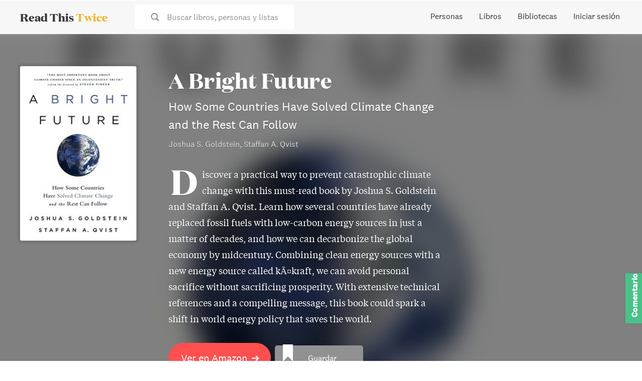

--- FILE ---
content_type: text/html; charset=utf-8
request_url: https://www.readthistwice.com/es/book/a-bright-future
body_size: 17145
content:
<!DOCTYPE html><html lang="es"><head><meta charSet="utf-8"/><meta name="viewport" content="width=device-width"/><link rel="apple-touch-icon" sizes="180x180" href="/apple-touch-icon.png"/><link rel="icon" type="image/png" sizes="32x32" href="/favicon-32x32.png"/><link rel="icon" type="image/png" sizes="16x16" href="/favicon-16x16.png"/><meta name="saashub-verification" content="42ectg4emzry"/><script type="text/javascript" async="" data-noptimize="1" data-cfasync="false" src="//scripts.mediavine.com/tags/read-this-twice.js"></script><meta name="twitter:card" content="summary_large_image"/><meta name="twitter:site" content="@readthistwice"/><meta name="twitter:creator" content="@vhpoet"/><meta property="fb:app_id" content="601990160654094"/><meta property="og:locale" content="en_US"/><meta property="og:site_name" content="www.readthistwice.com"/><link rel="preload" href="/fonts/domaine-display-test-bold.woff2" as="font" crossorigin="anonymous"/><link rel="preload" href="/fonts/national-2-test-medium.woff2" as="font" crossorigin="anonymous"/><link rel="preload" href="/fonts/national-2-test-regular.woff2" as="font" crossorigin="anonymous"/><link rel="preload" href="/fonts/tiempos-text-test-regular.woff2" as="font" crossorigin="anonymous"/><style>
    
@font-face {
  font-family: DomaineDisplay;
  font-style: normal;
  font-weight: 700;
  src: url(/fonts/domaine-display-test-bold.woff2);
  font-display: swap;
}
@font-face {
  font-family: National2;
  font-style: normal;
  font-weight: 500;
  src: url(/fonts/national-2-test-medium.woff2);
  font-display: swap;
}
@font-face {
  font-family: National2;
  font-style: normal;
  font-weight: 400;
  src: url(/fonts/national-2-test-regular.woff2);
  font-display: swap;
}
@font-face {
  font-family: TiemposText;
  font-style: normal;
  font-weight: 400;
  src: url(/fonts/tiempos-text-test-regular.woff2);
  font-display: swap;
}
:root {
  --font-title: DomaineDisplay, Georgia, serif;
  --font-serif: TiemposText, Georgia, serif;
  --font-sans: National2, sans-serif;
}
  </style><title>A Bright Future: How Some Countries Have Solved Climate Change and the Rest Can Follow by Joshua S. Goldstein, Staffan A. Qvist</title><meta name="robots" content="noindex,follow"/><meta name="description" content="Discover a practical way to prevent catastrophic climate change with this must-read book by Joshua S. Goldstein and Staffan A. Qvist. Learn how several countries have already replaced fossil fuels with low-carbon energy sources in just a matter of decades, and how we can decarbonize the global economy by midcentury. Combining clean energy sources with a new energy source called kÃ¤kraft, we can avoid personal sacrifice without sacrificing prosperity. With extensive technical references and a compelling message, this book could spark a shift in world energy policy that saves the world."/><meta property="og:title" content="A Bright Future: How Some Countries Have Solved Climate Change and the Rest Can Follow by Joshua S. Goldstein, Staffan A. Qvist"/><meta property="og:description" content="Discover a practical way to prevent catastrophic climate change with this must-read book by Joshua S. Goldstein and Staffan A. Qvist. Learn how several countries have already replaced fossil fuels with low-carbon energy sources in just a matter of decades, and how we can decarbonize the global economy by midcentury. Combining clean energy sources with a new energy source called kÃ¤kraft, we can avoid personal sacrifice without sacrificing prosperity. With extensive technical references and a compelling message, this book could spark a shift in world energy policy that saves the world."/><meta property="og:url" content="https://www.readthistwice.com/book/a-bright-future"/><meta property="og:type" content="book"/><meta property="book:author" content="Joshua S. Goldstein, Staffan A. Qvist"/><meta property="book:isbn" content="9781541724112"/><meta property="book:release_date" content="2019-01-08T00:00:00.000Z"/><meta property="og:image" content="https://img.readthistwice.com/unsafe/480x720/books/b37f75bc-97b3-4169-8ddd-2dabae80fc80.jpg"/><meta property="og:image:alt" content="A Bright Future: How Some Countries Have Solved Climate Change and the Rest Can Follow by Joshua S. Goldstein, Staffan A. Qvist"/><meta property="og:image:width" content="480"/><meta property="og:image:height" content="720"/><link rel="canonical" href="https://www.readthistwice.com/book/a-bright-future"/><meta name="next-head-count" content="33"/><link rel="preload" href="/_next/static/css/603da9d1df7ff446.css" as="style"/><link rel="stylesheet" href="/_next/static/css/603da9d1df7ff446.css" data-n-g=""/><link rel="preload" href="/_next/static/css/215c2de811b29a7d.css" as="style"/><link rel="stylesheet" href="/_next/static/css/215c2de811b29a7d.css" data-n-p=""/><noscript data-n-css=""></noscript><script defer="" nomodule="" src="/_next/static/chunks/polyfills-c67a75d1b6f99dc8.js"></script><script src="/_next/static/chunks/webpack-3ad07d784faa343c.js" defer=""></script><script src="/_next/static/chunks/framework-9469766b18ef35ca.js" defer=""></script><script src="/_next/static/chunks/main-734d78a2d083cdd4.js" defer=""></script><script src="/_next/static/chunks/pages/_app-b4a3ea8d35a1a734.js" defer=""></script><script src="/_next/static/chunks/2368-fb9bb521a028c215.js" defer=""></script><script src="/_next/static/chunks/8416-1aee7eea5e7b1c25.js" defer=""></script><script src="/_next/static/chunks/pages/book/%5Bslug%5D-3503a05c599ee973.js" defer=""></script><script src="/_next/static/0agN4NXP0drd-yzNLf04L/_buildManifest.js" defer=""></script><script src="/_next/static/0agN4NXP0drd-yzNLf04L/_ssgManifest.js" defer=""></script></head><body><div id="__next"><div class="styles_space__DYkR_"><div class="styles_container__jBs10"><div class="styles_header__ltzWU"><div class="styles_logoAndSearch__esaJ6"><div class="styles_container__4c5cX styles_logo__yAMWD"><a class="styles_logo__Z6EJZ styles_link__m9HIx" href="/es">Read This <span class="styles_twice__W2Gk2">Twice</span></a></div><div class="styles_container__iP5bl"><span class="styles_icon__x6NFd styles_icon__fMD2A"><svg aria-labelledby="search"><use xlink:href="#icon-search"></use></svg></span><span class="styles_label__USC5g">Buscar libros, personas y listas</span></div></div><button class="styles_hamburger__Pq1B2 styles_hamburger--spin__CNoyF styles_hamburger__M39VC toggle-button" type="button"><span class="styles_hamburger-box__QPPxA"><span class="styles_hamburger-inner__vfdsN"></span></span></button></div></div></div><div id="slidemenu" class="styles_container__CGyrf"><div class="styles_container__4c5cX styles_logo__j3Hyh"><div class="styles_logo__Z6EJZ styles_darkBg__Tn4_C">Read This <span class="styles_twice__W2Gk2">Twice</span></div></div><a class="styles_link__UQTbT" href="/es">Inicio</a><a class="styles_link__UQTbT" href="/es/people">Personas</a><a class="styles_link__UQTbT" href="/es/books">Libros</a><a class="styles_link__UQTbT" href="/es/sona">Sona</a><a class="styles_link__UQTbT" href="/es/libraries">Bibliotecas</a><span class="styles_link__UQTbT">Iniciar sesión</span><div class="styles_container___jPLx styles_vertical__RDkdV styles_small__jia6H styles_socialIcons__P_q_K"><a target="_blank" rel="nofollow noopener " href="https://twitter.com/intent/follow?screen_name=readthistwice" title="Read This Twice on Twitter" class="styles_link__WPt0n"><span class="styles_icon__x6NFd styles_icon__YyBSr"><svg aria-labelledby="twitter"><use xlink:href="#icon-twitter"></use></svg></span><span class="styles_name__2IJ8d">Twitter</span></a><a target="_blank" rel="nofollow noopener " href="https://facebook.com/readthistwice" title="Read This Twice on Facebook" class="styles_link__WPt0n"><span class="styles_icon__x6NFd styles_icon__YyBSr"><svg aria-labelledby="facebook"><use xlink:href="#icon-facebook"></use></svg></span><span class="styles_name__2IJ8d">Facebook</span></a><a target="_blank" rel="nofollow noopener " href="https://instagram.com/readthistwice_" title="Read This Twice on Instagram" class="styles_link__WPt0n"><span class="styles_icon__x6NFd styles_icon__YyBSr"><svg aria-labelledby="instagram"><use xlink:href="#icon-instagram"></use></svg></span><span class="styles_name__2IJ8d">Instagram</span></a><a target="_blank" rel="nofollow noopener " href="https://www.youtube.com/channel/UCAYOnUdEq_ngE28AsADXKwg" title="Read This Twice on Youtube" class="styles_link__WPt0n"><span class="styles_icon__x6NFd styles_icon__YyBSr"><svg aria-labelledby="youtube-small"><use xlink:href="#icon-youtube-small"></use></svg></span><span class="styles_name__2IJ8d">Youtube</span></a><a target="_blank" rel="nofollow noopener " href="https://www.reddit.com/r/readthistwice" title="Read This Twice on Reddit" class="styles_link__WPt0n"><span class="styles_icon__x6NFd styles_icon__YyBSr"><svg aria-labelledby="reddit"><use xlink:href="#icon-reddit"></use></svg></span><span class="styles_name__2IJ8d">Reddit</span></a><a target="_blank" rel="nofollow noopener " href="https://t.me/readthistwice" title="Read This Twice Telegram community" class="styles_link__WPt0n"><span class="styles_icon__x6NFd styles_icon__YyBSr"><svg aria-labelledby="telegram"><use xlink:href="#icon-telegram"></use></svg></span><span class="styles_name__2IJ8d">Telegram</span></a></div></div><div id="content" class="styles_content__1vqHF"><div class="styles_container__LBoQu"><div class="styles_header__AoGUN"><div class="styles_bgBook__oGEYG" style="background-image:url(&quot;https://img.readthistwice.com/unsafe/464x696/books/b37f75bc-97b3-4169-8ddd-2dabae80fc80.jpg&quot;)"></div><div class="styles_book__nszHt"><div class="styles_coverContainer__WCoGL"><div class="styles_container__eVYph styles_notInteractive__1qGSA styles_cover__98vF9"><img alt="A Bright Future book cover" loading="lazy" width="232" height="348" decoding="async" data-nimg="1" class="styles_image__v84x9 styles_image__V_6SG" style="color:transparent;background-size:cover;background-position:50% 50%;background-repeat:no-repeat;background-image:url(&quot;data:image/svg+xml;charset=utf-8,%3Csvg xmlns=&#x27;http://www.w3.org/2000/svg&#x27; viewBox=&#x27;0 0 232 348&#x27;%3E%3Cfilter id=&#x27;b&#x27; color-interpolation-filters=&#x27;sRGB&#x27;%3E%3CfeGaussianBlur stdDeviation=&#x27;20&#x27;/%3E%3CfeColorMatrix values=&#x27;1 0 0 0 0 0 1 0 0 0 0 0 1 0 0 0 0 0 100 -1&#x27; result=&#x27;s&#x27;/%3E%3CfeFlood x=&#x27;0&#x27; y=&#x27;0&#x27; width=&#x27;100%25&#x27; height=&#x27;100%25&#x27;/%3E%3CfeComposite operator=&#x27;out&#x27; in=&#x27;s&#x27;/%3E%3CfeComposite in2=&#x27;SourceGraphic&#x27;/%3E%3CfeGaussianBlur stdDeviation=&#x27;20&#x27;/%3E%3C/filter%3E%3Cimage width=&#x27;100%25&#x27; height=&#x27;100%25&#x27; x=&#x27;0&#x27; y=&#x27;0&#x27; preserveAspectRatio=&#x27;none&#x27; style=&#x27;filter: url(%23b);&#x27; href=&#x27;https://img.readthistwice.com/unsafe/10x15/books/b37f75bc-97b3-4169-8ddd-2dabae80fc80.jpg&#x27;/%3E%3C/svg%3E&quot;)" srcSet="https://img.readthistwice.com/unsafe/240x360/books/b37f75bc-97b3-4169-8ddd-2dabae80fc80.jpg 1x, https://img.readthistwice.com/unsafe/480x720/books/b37f75bc-97b3-4169-8ddd-2dabae80fc80.jpg 2x" src="https://img.readthistwice.com/unsafe/480x720/books/b37f75bc-97b3-4169-8ddd-2dabae80fc80.jpg"/></div></div><div class="styles_info__s_OK5"><h1 class="styles_title__0S9IV">A Bright Future</h1><h2 class="styles_subtitle__RfI8v">How Some Countries Have Solved Climate Change and the Rest Can Follow</h2><h3 class="styles_author__6lXLG">Joshua S. Goldstein, Staffan A. Qvist</h3><div class="styles_description__IBdJZ">Discover a practical way to prevent catastrophic climate change with this must-read book by Joshua S. Goldstein and Staffan A. Qvist. Learn how several countries have already replaced fossil fuels with low-carbon energy sources in just a matter of decades, and how we can decarbonize the global economy by midcentury. Combining clean energy sources with a new energy source called kÃ¤kraft, we can avoid personal sacrifice without sacrificing prosperity. With extensive technical references and a compelling message, this book could spark a shift in world energy policy that saves the world.</div><div class="styles_container__Qsi1D styles_large__dUefK styles_buttons__Y9eir"><a target="_blank" rel="nofollow noopener " href="https://geni.us/FIvB" class="styles_button__b85c2 styles_amazonButton__wxPHl">Ver en Amazon<!-- --> <span class="styles_arrow__LDpOQ">➔</span></a><div class="styles_secondary__vj5Jl styles_noBookPage__7l_N_"><a class="styles_container__DJTg0 styles_large__2644_ styles_button__b85c2"><i class="styles_bookmarkIcon__kjjgP"></i><span class="styles_label__F0QWa">Guardar</span></a></div></div></div></div><div class="styles_facts__pmMr5"><div class="styles_fact__ndqTQ"><div class="styles_label__8o3FJ">Fecha de publicación</div><div class="styles_valuePrimary__Aw7Je">2019-01-08T00:00:00.000Z</div><div class="styles_valueSecondary__EezlG">2019-01-08T00:00:00.000Z</div></div><div class="styles_fact__ndqTQ"><div class="styles_label__8o3FJ">Calificación de Goodreads</div><div class="styles_valuePrimary__Aw7Je">4.16</div><div class="styles_valueSecondary__EezlG"><span class="styles_star__jqV_U styles_white__Q0WuQ styles_on__Y4Amu"></span><span class="styles_star__jqV_U styles_white__Q0WuQ styles_on__Y4Amu"></span><span class="styles_star__jqV_U styles_white__Q0WuQ styles_on__Y4Amu"></span><span class="styles_star__jqV_U styles_white__Q0WuQ styles_on__Y4Amu"></span><span class="styles_star__jqV_U styles_white__Q0WuQ styles_half__c_6V7"></span></div><div class="styles_container__iI93X styles_valueTertiary__jSnmY styles_ratingCount__Zec0_"><a target="_blank" rel="nofollow noopener noreferrer" href="https://www.goodreads.com/book/show/40223272" title="Goodreads reviews"> <!-- -->based on 525 ratings</a></div></div><div class="styles_fact__ndqTQ"><div class="styles_label__8o3FJ">ISBN</div><div class="styles_valueSecondary__EezlG">9781541724112</div></div><div class="styles_fact__ndqTQ"><div class="styles_label__8o3FJ">Recomendaciones</div><div class="styles_valuePrimary__Aw7Je">1</div></div></div></div><div class="styles_content__Kr4jS" id="recommendations"><div class="styles_recommendations__T_MIS"><div class="styles_title__0S9IV">Recomendaciones</div><div class="styles_container__063zu styles_quote__2wm4x styles_BookRecommendation__ik3b8"><div class="styles_header__AaHh2"><div class="styles_profile__4AZ3E"><div title="Stewart Brand" class="styles_picture__RT5qH styles_tiny__lQc0f styles_picture__I5ixe" style="background-image:url(&quot;https://img.readthistwice.com/unsafe/80x80/persons/stewart-brand.jpg&quot;)"></div><a class="styles_link__ucU35" href="/es/person/stewart-brand"><span>Stewart Brand</span></a></div><span class="styles_date__Yqam0">2022-08-09T15:02:11.000Z</span></div><span class="styles_quote__2wm4x">Looks promising. Joshua Goldstein&#x27;s book, A BRIGHT FUTURE, is excellent.<!-- -->     </span>–<!-- --> <a target="_blank" rel="nofollow noopener " href="https://twitter.com/stewartbrand/status/1557019414746124289" class="styles_sourceLink__9Lnot">fuente</a></div></div></div><div class="styles_contentSecondary__Ii4fs"><div class="styles_container__Qsi1D styles_large__dUefK styles_buttons__Y9eir"><a target="_blank" rel="nofollow noopener " href="https://geni.us/FIvB" class="styles_button__b85c2 styles_amazonButton__wxPHl">Ver en Amazon<!-- --> <span class="styles_arrow__LDpOQ">➔</span></a><div class="styles_secondary__vj5Jl styles_noBookPage__7l_N_"><a class="styles_container__DJTg0 styles_large__2644_ styles_button__b85c2"><i class="styles_bookmarkIcon__kjjgP"></i><span class="styles_label__F0QWa">Guardar</span></a></div></div></div></div><div class="styles_container__cDtO_"><div class="styles_footer__qGA38"><div class="styles_columns__VVFIE"><div><div class="styles_sectionTitle__qpsxY">Read This Twice</div><div class="styles_links__HavaS"><a href="/es/clubhouse">Usuarios Destacados de Clubhouse</a><a href="/es/booktube">Guía de BookTube</a><a target="_blank" rel="nofollow noopener " href="https://t.me/readthistwice">Comunidad de Telegram</a><a target="_blank" href="/es/privacy">Política de Privacidad</a><a target="_blank" href="/es/terms">Términos de Uso</a><a href="/es/about">Sobre Nosotros</a><a target="_blank" rel="nofollow noopener " href="https://tally.so/r/mDMzYR">Contacto</a><a target="_blank" rel="nofollow noopener " href="https://www.deepwander.com">Herramienta de Autoexploración</a></div></div><div><div class="styles_sectionTitle__qpsxY"></div><div class="styles_links__HavaS"><a href="/es/author">Autores</a><a href="/es/series">Series de Libros</a><a href="/es/books-like">Libros Similares a Este</a><a href="/es/mbti">Personajes por Myers-Briggs</a><a href="/es/quotes">Citas</a><a href="/es/sona">Recomendaciones de Libros por IA</a><div class="styles_languages__u_fhM"><a class="styles_switch__FHYQE" href="/book/a-bright-future">English</a><a class="styles_switch__FHYQE" href="/ru/book/a-bright-future">Русский</a></div></div></div><div><div class="styles_section___km4_"><div class="styles_sectionTitle__qpsxY">Suscríbete para recibir actualizaciones</div><form action="https://readthistwice.us4.list-manage.com/subscribe/post?u=5087c8b1bf081c136f6f3d03f&amp;id=075eb5d7c9" method="post" target="_blank"><div class="styles_inputContainer__mWM05"><input class="styles_input__ooL_1 styles_emailInput__sZ6wP" type="email" name="EMAIL" placeholder="Ingresa tu dirección de correo electrónico"/><button class="styles_button__jzWQU styles_primary__5gxzl styles_submitButton__Qn3MG" type="submit">Suscribirse</button></div><div class="styles_disclaimer__dI4WG">No enviaremos spam ni más de un correo electrónico al mes.</div></form></div><div class="styles_section___km4_"><div class="styles_sectionTitle__qpsxY">Mantente en contacto</div><div class="styles_container___jPLx styles_socialIcons__d2FKx"><a target="_blank" rel="nofollow noopener " href="https://twitter.com/intent/follow?screen_name=readthistwice" title="Read This Twice on Twitter" class="styles_link__WPt0n"><span class="styles_icon__x6NFd styles_icon__YyBSr"><svg aria-labelledby="twitter"><use xlink:href="#icon-twitter"></use></svg></span></a><a target="_blank" rel="nofollow noopener " href="https://facebook.com/readthistwice" title="Read This Twice on Facebook" class="styles_link__WPt0n"><span class="styles_icon__x6NFd styles_icon__YyBSr"><svg aria-labelledby="facebook"><use xlink:href="#icon-facebook"></use></svg></span></a><a target="_blank" rel="nofollow noopener " href="https://instagram.com/readthistwice_" title="Read This Twice on Instagram" class="styles_link__WPt0n"><span class="styles_icon__x6NFd styles_icon__YyBSr"><svg aria-labelledby="instagram"><use xlink:href="#icon-instagram"></use></svg></span></a><a target="_blank" rel="nofollow noopener " href="https://www.youtube.com/channel/UCAYOnUdEq_ngE28AsADXKwg" title="Read This Twice on Youtube" class="styles_link__WPt0n"><span class="styles_icon__x6NFd styles_icon__YyBSr"><svg aria-labelledby="youtube-small"><use xlink:href="#icon-youtube-small"></use></svg></span></a><a target="_blank" rel="nofollow noopener " href="https://www.reddit.com/r/readthistwice" title="Read This Twice on Reddit" class="styles_link__WPt0n"><span class="styles_icon__x6NFd styles_icon__YyBSr"><svg aria-labelledby="reddit"><use xlink:href="#icon-reddit"></use></svg></span></a><a target="_blank" rel="nofollow noopener " href="https://t.me/readthistwice" title="Read This Twice Telegram community" class="styles_link__WPt0n"><span class="styles_icon__x6NFd styles_icon__YyBSr"><svg aria-labelledby="telegram"><use xlink:href="#icon-telegram"></use></svg></span></a></div></div><div class="styles_disclaimer__SX5Gy styles_section___km4_">Este sitio web participa en el programa Amazon Services LLC Associates Program, un programa de publicidad de afiliados diseñado para proporcionar un medio para que los sitios ganen tarifas publicitarias al anunciar y enlazar a Amazon.com.</div></div></div><div class="styles_container__4AV_V"><div class="styles_container__0f6n_"><a target="_blank" rel="nofollow noopener " href="https://twitter.com/intent/tweet?text=undefined @readthistwice undefined" title="Compartir en Twitter"><span class="styles_icon__x6NFd styles_icon__e7d2k"><svg aria-labelledby="twitter"><use xlink:href="#icon-twitter"></use></svg></span></a><a target="_blank" rel="nofollow noopener " href="https://www.facebook.com/sharer/sharer.php?u=undefined" title="Compartir en Facebook"><span class="styles_icon__x6NFd styles_icon__e7d2k"><svg aria-labelledby="facebook-f"><use xlink:href="#icon-facebook-f"></use></svg></span></a></div></div><div class="styles_container__4AV_V"><div role="button" class="styles_container__SdlYk"><span class="styles_icon__x6NFd styles_icon__zN9E5"><svg aria-labelledby="arrow-upward"><use xlink:href="#icon-arrow-upward"></use></svg></span></div></div></div></div></div><svg class="styles_icons__sE_k3"><defs><symbol id="icon-o-bookmark-add" viewBox="0 0 24 24" fill="currentColor"><rect fill="none" height="24" width="24"></rect><path d="M17,11v6.97l-5-2.14l-5,2.14V5h6V3H7C5.9,3,5,3.9,5,5v16l7-3l7,3V11H17z M21,7h-2v2h-2V7h-2V5h2V3h2v2h2V7z"></path></symbol><symbol id="icon-bookmark-added" viewBox="0 0 24 24" fill="currentColor"><rect fill="none" height="24" width="24"></rect><path d="M19,21l-7-3l-7,3V5c0-1.1,0.9-2,2-2l7,0c-0.63,0.84-1,1.87-1,3c0,2.76,2.24,5,5,5c0.34,0,0.68-0.03,1-0.1V21z M17.83,9 L15,6.17l1.41-1.41l1.41,1.41l3.54-3.54l1.41,1.41L17.83,9z"></path></symbol><symbol id="icon-o-info" viewBox="0 0 24 24" fill="currentColor"><path d="M0 0h24v24H0V0z" fill="none"></path><path d="M11 7h2v2h-2zm0 4h2v6h-2zm1-9C6.48 2 2 6.48 2 12s4.48 10 10 10 10-4.48 10-10S17.52 2 12 2zm0 18c-4.41 0-8-3.59-8-8s3.59-8 8-8 8 3.59 8 8-3.59 8-8 8z"></path></symbol><symbol id="icon-storefront" viewBox="0 0 24 24" fill="currentColor"><g><rect fill="none" height="24" width="24"></rect></g><g><g></g><g><path d="M21.9,8.89l-1.05-4.37c-0.22-0.9-1-1.52-1.91-1.52H5.05C4.15,3,3.36,3.63,3.15,4.52L2.1,8.89 c-0.24,1.02-0.02,2.06,0.62,2.88C2.8,11.88,2.91,11.96,3,12.06V19c0,1.1,0.9,2,2,2h14c1.1,0,2-0.9,2-2v-6.94 c0.09-0.09,0.2-0.18,0.28-0.28C21.92,10.96,22.15,9.91,21.9,8.89z M18.91,4.99l1.05,4.37c0.1,0.42,0.01,0.84-0.25,1.17 C19.57,10.71,19.27,11,18.77,11c-0.61,0-1.14-0.49-1.21-1.14L16.98,5L18.91,4.99z M13,5h1.96l0.54,4.52 c0.05,0.39-0.07,0.78-0.33,1.07C14.95,10.85,14.63,11,14.22,11C13.55,11,13,10.41,13,9.69V5z M8.49,9.52L9.04,5H11v4.69 C11,10.41,10.45,11,9.71,11c-0.34,0-0.65-0.15-0.89-0.41C8.57,10.3,8.45,9.91,8.49,9.52z M4.04,9.36L5.05,5h1.97L6.44,9.86 C6.36,10.51,5.84,11,5.23,11c-0.49,0-0.8-0.29-0.93-0.47C4.03,10.21,3.94,9.78,4.04,9.36z M5,19v-6.03C5.08,12.98,5.15,13,5.23,13 c0.87,0,1.66-0.36,2.24-0.95c0.6,0.6,1.4,0.95,2.31,0.95c0.87,0,1.65-0.36,2.23-0.93c0.59,0.57,1.39,0.93,2.29,0.93 c0.84,0,1.64-0.35,2.24-0.95c0.58,0.59,1.37,0.95,2.24,0.95c0.08,0,0.15-0.02,0.23-0.03V19H5z"></path></g></g></symbol><symbol id="icon-psychology" viewBox="0 0 24 24" fill="currentColor"><g><rect fill="none" height="24" width="24"></rect><rect fill="none" height="24" width="24"></rect></g><g><g><path d="M13,8.57c-0.79,0-1.43,0.64-1.43,1.43s0.64,1.43,1.43,1.43s1.43-0.64,1.43-1.43S13.79,8.57,13,8.57z"></path><path d="M13.21,3c-3.84-0.11-7,2.87-7.19,6.64L4.1,12.2C3.85,12.53,4.09,13,4.5,13H6v3c0,1.1,0.9,2,2,2h1v2c0,0.55,0.45,1,1,1h5 c0.55,0,1-0.45,1-1v-3.68c2.44-1.16,4.1-3.68,4-6.58C19.86,6.12,16.82,3.11,13.21,3z M16,10c0,0.13-0.01,0.26-0.02,0.39l0.83,0.66 c0.08,0.06,0.1,0.16,0.05,0.25l-0.8,1.39c-0.05,0.09-0.16,0.12-0.24,0.09l-0.99-0.4c-0.21,0.16-0.43,0.29-0.67,0.39L14,13.83 c-0.01,0.1-0.1,0.17-0.2,0.17h-1.6c-0.1,0-0.18-0.07-0.2-0.17l-0.15-1.06c-0.25-0.1-0.47-0.23-0.68-0.39l-0.99,0.4 c-0.09,0.03-0.2,0-0.25-0.09l-0.8-1.39c-0.05-0.08-0.03-0.19,0.05-0.25l0.84-0.66C10.01,10.26,10,10.13,10,10 c0-0.13,0.02-0.27,0.04-0.39L9.19,8.95c-0.08-0.06-0.1-0.16-0.05-0.26l0.8-1.38c0.05-0.09,0.15-0.12,0.24-0.09l1,0.4 c0.2-0.15,0.43-0.29,0.67-0.39l0.15-1.06C12.02,6.07,12.1,6,12.2,6h1.6c0.1,0,0.18,0.07,0.2,0.17l0.15,1.06 c0.24,0.1,0.46,0.23,0.67,0.39l1-0.4c0.09-0.03,0.2,0,0.24,0.09l0.8,1.38c0.05,0.09,0.03,0.2-0.05,0.26l-0.85,0.66 C15.99,9.73,16,9.86,16,10z"></path></g></g></symbol><symbol id="icon-article" viewBox="0 0 24 24" fill="currentColor"><rect fill="none" height="24" width="24"></rect><g><path d="M19,5v14H5V5H19 M19,3H5C3.9,3,3,3.9,3,5v14c0,1.1,0.9,2,2,2h14c1.1,0,2-0.9,2-2V5C21,3.9,20.1,3,19,3L19,3z"></path></g><path d="M14,17H7v-2h7V17z M17,13H7v-2h10V13z M17,9H7V7h10V9z"></path></symbol><symbol id="icon-youtube" viewBox="0 0 121 85" fill="currentColor"><path d="M118.507739,13.3 C117.112358,8.1 113.025884,4 107.843039,2.6 C98.3743806,0 60.4997457,0 60.4997457,0 C60.4997457,0 22.6251108,0 13.1564521,2.5 C8.07327744,3.9 3.88713358,8.1 2.4917523,13.3 C0,22.8 0,42.5 0,42.5 C0,42.5 0,62.3 2.4917523,71.7 C3.88713358,76.9 7.97360735,81 13.1564521,82.4 C22.7247809,85 60.4997457,85 60.4997457,85 C60.4997457,85 98.3743806,85 107.843039,82.5 C113.025884,81.1 117.112358,77 118.507739,71.8 C120.999491,62.3 120.999491,42.6 120.999491,42.6 C120.999491,42.6 121.099162,22.8 118.507739,13.3 Z" fill="#F25153"></path><polygon fill="#FFFFFF" points="48 60 80 42 48 24"></polygon></symbol><symbol id="icon-arrow-upward" viewBox="0 0 24 24" fill="currentColor"><path fill="none" d="M0 0h24v24H0V0Z"></path><path d="M4 12l1.41 1.41L11 7.83V20h2V7.83l5.58 5.59L20 12l-8-8 -8 8Z"></path></symbol><symbol id="icon-chevron-down" viewBox="0 0 24 24" fill="currentColor"><path d="M0 0h24v24H0V0z" fill="none"></path><path d="M7.41 8.59L12 13.17l4.59-4.58L18 10l-6 6-6-6 1.41-1.41z"></path></symbol><symbol id="icon-caret-down" viewBox="0 0 24 24" fill="currentColor"><path fill="none" d="M0 0h24v24H0Z"></path><path d="M7 10l5 5 5-5Z"></path></symbol><symbol id="icon-keyboard-arrow-down" viewBox="0 0 24 24" fill="currentColor"><path fill="none" d="M0 0h24v24H0V0Z"></path><path d="M7.41 8.59L12 13.17l4.59-4.58L18 10l-6 6 -6-6 1.41-1.41Z"></path></symbol><symbol id="icon-volume-up" viewBox="0 0 24 24" fill="currentColor"><path fill="none" d="M0 0h24v24H0Z"></path><path d="M3 9v6h4l5 5V4L7 9H3Zm13.5 3c0-1.77-1.02-3.29-2.5-4.03v8.05c1.48-.73 2.5-2.25 2.5-4.02ZM14 3.23v2.06c2.89.86 5 3.54 5 6.71s-2.11 5.85-5 6.71v2.06c4.01-.91 7-4.49 7-8.77 0-4.28-2.99-7.86-7-8.77Z"></path></symbol><symbol id="icon-drag-indicator" viewBox="0 0 24 24" fill="currentColor"><path fill="none" d="M0 0h24v24H0V0Z"></path><path d="M11 18c0 1.1-.9 2-2 2s-2-.9-2-2 .9-2 2-2 2 .9 2 2Zm-2-8c-1.1 0-2 .9-2 2s.9 2 2 2 2-.9 2-2 -.9-2-2-2Zm0-6c-1.1 0-2 .9-2 2s.9 2 2 2 2-.9 2-2 -.9-2-2-2Zm6 4c1.1 0 2-.9 2-2s-.9-2-2-2 -2 .9-2 2 .9 2 2 2Zm0 2c-1.1 0-2 .9-2 2s.9 2 2 2 2-.9 2-2 -.9-2-2-2Zm0 6c-1.1 0-2 .9-2 2s.9 2 2 2 2-.9 2-2 -.9-2-2-2Z"></path></symbol><symbol id="icon-pen" viewBox="0 0 24 24" fill="currentColor"><path fill="none" d="M0 0h24v24H0Z"></path><path d="M3 17.25V21h3.75L17.81 9.94l-3.75-3.75L3 17.25ZM20.71 7.04c.39-.39.39-1.02 0-1.41l-2.34-2.34c-.39-.39-1.02-.39-1.41 0l-1.83 1.83 3.75 3.75 1.83-1.83Z"></path></symbol><symbol id="icon-view-list" viewBox="0 0 24 24" fill="currentColor"><path opacity=".87" fill="none" d="M0 0h24v24H0V0Z"></path><path d="M3 14h4v-4H3v4Zm0 5h4v-4H3v4ZM3 9h4V5H3v4Zm5 5h12v-4H8v4Zm0 5h12v-4H8v4ZM8 5v4h12V5H8Z"></path></symbol><symbol id="icon-view-grid" viewBox="0 0 24 24" fill="currentColor"><path fill="none" d="M0 0h24v24H0V0Z"></path><path d="M4 11h5V5H4v6Zm0 7h5v-6H4v6Zm6 0h5v-6h-5v6Zm6 0h5v-6h-5v6Zm-6-7h5V5h-5v6Zm6-6v6h5V5h-5Z"></path></symbol><symbol id="icon-view-table" viewBox="0 0 24 24" fill="currentColor"><path fill="none" d="M0 0h24v24H0V0Z"></path><path d="M4 15h16v-2H4v2Zm0 4h16v-2H4v2Zm0-8h16V9H4v2Zm0-6v2h16V5H4Z"></path></symbol><symbol id="icon-camera" viewBox="0 0 24 24" fill="currentColor"><path fill="none" d="M0 0h24v24H0Z"></path><g><path d="M12 8.8a3.2 3.2 0 1 0 0 6.4 3.2 3.2 0 1 0 0-6.4Z"></path><path d="M9 2L7.17 4H4c-1.1 0-2 .9-2 2v12c0 1.1.9 2 2 2h16c1.1 0 2-.9 2-2V6c0-1.1-.9-2-2-2h-3.17L15 2H9Zm3 15c-2.76 0-5-2.24-5-5s2.24-5 5-5 5 2.24 5 5 -2.24 5-5 5Z"></path></g></symbol><symbol id="icon-search" viewBox="0 0 24 24" fill="currentColor"><path d="M23.414 20.591L18.76 15.94l0 0c3.14-4.71 1.87-11.08-2.84-14.23C11.21-1.44 4.84-.17 1.69 4.54c-3.15 4.7-1.88 11.07 2.83 14.22 3.44 2.3 7.94 2.3 11.39-.01l4.645 4.64v0c.78.76 2.04.76 2.82-.001v0c.78-.79.78-2.05 0-2.83ZM10.24 3v0c4 0 7.25 3.24 7.25 7.25 0 4-3.25 7.25-7.25 7.25 -4.01 0-7.25-3.25-7.25-7.25v-.001c0-4.01 3.24-7.25 7.25-7.25Z"></path></symbol><symbol id="icon-check" viewBox="0 0 24 24" fill="currentColor"><path d="M23.146 5.4l-2.8-2.8v0c-.2-.2-.52-.2-.71-.01 -.01 0-.01 0-.01 0l-11.8 11.8v0c-.2.19-.52.19-.71 0 -.01-.01-.01-.01-.01-.01l-2.792-2.8v0c-.2-.2-.52-.2-.71-.01 -.01 0-.01 0-.01 0l-2.8 2.8H.79c-.2.19-.2.51-.001.7l6.292 6.29h0c.19.19.51.19.7 0 0-.01 0-.01 0-.01l15.29-15.3v0c.19-.2.19-.51 0-.7Z"></path></symbol><symbol id="icon-lock" viewBox="0 0 24 24" fill="currentColor"><path d="M19.5 9.5h-.75V6.75v0C18.75 3.02 15.72 0 12 0 8.27 0 5.25 3.02 5.25 6.75V9.5H4.5v0c-1.11 0-2 .89-2 2V22v0c0 1.1.89 2 2 2h15v0c1.1 0 2-.9 2-2V11.5v0c0-1.11-.9-2-2-2Zm-9.5 6v0c-.01-1.11.88-2.01 1.99-2.01 1.1-.01 2 .88 2 1.99 0 .71-.38 1.38-1 1.74v2.27 0c0 .55-.45 1-1 1 -.56 0-1-.45-1-1v-2.28 0c-.62-.36-1-1.02-1-1.73ZM7.75 6.75v0C7.75 4.4 9.65 2.5 12 2.5c2.34 0 4.25 1.9 4.25 4.25V9v0c0 .27-.23.5-.5.5h-7.5v0c-.28 0-.5-.23-.5-.5Z"></path></symbol><symbol id="icon-sync" viewBox="0 0 24 24" fill="currentColor"><g><path d="M10.319 4.93l0 0c2.6-.62 5.33.24 7.1 2.25v0c.45.51 1.24.56 1.76.1 .51-.46.56-1.25.1-1.77V5.5c-2.38-2.7-6.05-3.87-9.55-3.04v0c-3.55.89-6.36 3.59-7.365 7.11v0c-.04.11-.15.19-.28.17l-1.033-.13H1.05c-.19-.03-.38.06-.48.21h0c-.11.15-.12.36-.02.52l2.47 4.34h0c.07.13.21.22.37.24H3.38c.02 0 .04 0 .06 0v-.001c.13-.01.26-.06.35-.16l3.47-3.593v0c.19-.2.18-.52-.02-.71 -.08-.08-.18-.13-.29-.14l-1.88-.24v0c-.14-.02-.24-.15-.22-.29 0-.02 0-.04.01-.06v0c.85-2.43 2.87-4.27 5.369-4.91Z"></path><path d="M23.406 14.1v0c.1-.16.11-.37.01-.53l-2.5-4.33v0c-.08-.14-.22-.23-.375-.25v0c-.16-.03-.32.03-.43.15l-3.46 3.61v0c-.2.19-.19.51.01.7 .07.07.17.12.28.13l1.84.22v0c.07 0 .14.05.18.11l-.001 0c.03.06.04.14.02.21v0c-.86 2.42-2.88 4.26-5.369 4.9v0c-2.61.61-5.34-.25-7.1-2.253v0c-.45-.53-1.24-.6-1.77-.15 -.53.44-.6 1.23-.15 1.76 .01.01.02.02.03.04h0c2.37 2.69 6.05 3.85 9.54 3.03v0c3.55-.89 6.35-3.61 7.369-7.12v-.001c.03-.12.14-.2.27-.18l1.05.12h0c.01 0 .04 0 .06 0v0c.16 0 .32-.09.41-.23Z"></path></g></symbol><symbol id="icon-globe" viewBox="0 0 24 24" fill="currentColor"><g stroke-linecap="round" stroke-width="1.5" stroke="currentColor" fill="none" stroke-linejoin="round"><path d="M12 .75a11.25 11.25 0 1 0 0 22.5 11.25 11.25 0 1 0 0-22.5Z"></path><path d="M9.289 22.921c-1.53-2.24-2.54-6.29-2.54-10.921 0-4.64 1.01-8.689 2.53-10.921"></path><path d="M.75 12l22.5 0"></path><path d="M2.48 18l19.04 0"></path><path d="M2.48 6l19.04 0"></path><path d="M14.71 1.079c1.52 2.23 2.53 6.28 2.53 10.921 0 4.63-1.02 8.689-2.54 10.921"></path></g></symbol><symbol id="icon-lightbulb" viewBox="0 0 24 24" fill="currentColor"><path fill="none" d="M0 0h24v24H0Z"></path><path d="M9 21c0 .55.45 1 1 1h4c.55 0 1-.45 1-1v-1H9v1Zm3-19C8.14 2 5 5.14 5 9c0 2.38 1.19 4.47 3 5.74V17c0 .55.45 1 1 1h6c.55 0 1-.45 1-1v-2.26c1.81-1.27 3-3.36 3-5.74 0-3.86-3.14-7-7-7Zm2 11.7V16h-4v-2.3C8.48 12.63 7 11.53 7 9c0-2.76 2.24-5 5-5s5 2.24 5 5c0 2.49-1.51 3.65-3 4.7Z"></path></symbol><symbol id="icon-twitter" viewBox="0 0 24 24" fill="currentColor"><path d="M23.953 4.57a10 10 0 01-2.825.775 4.958 4.958 0 002.163-2.723c-.951.555-2.005.959-3.127 1.184a4.92 4.92 0 00-8.384 4.482C7.69 8.095 4.067 6.13 1.64 3.162a4.822 4.822 0 00-.666 2.475c0 1.71.87 3.213 2.188 4.096a4.904 4.904 0 01-2.228-.616v.06a4.923 4.923 0 003.946 4.827 4.996 4.996 0 01-2.212.085 4.936 4.936 0 004.604 3.417 9.867 9.867 0 01-6.102 2.105c-.39 0-.779-.023-1.17-.067a13.995 13.995 0 007.557 2.209c9.053 0 13.998-7.496 13.998-13.985 0-.21 0-.42-.015-.63A9.935 9.935 0 0024 4.59z"></path></symbol><symbol id="icon-instagram" viewBox="0 0 24 24" fill="currentColor"><path d="M12 0C8.74 0 8.333.015 7.053.072 5.775.132 4.905.333 4.14.63c-.789.306-1.459.717-2.126 1.384S.935 3.35.63 4.14C.333 4.905.131 5.775.072 7.053.012 8.333 0 8.74 0 12s.015 3.667.072 4.947c.06 1.277.261 2.148.558 2.913.306.788.717 1.459 1.384 2.126.667.666 1.336 1.079 2.126 1.384.766.296 1.636.499 2.913.558C8.333 23.988 8.74 24 12 24s3.667-.015 4.947-.072c1.277-.06 2.148-.262 2.913-.558.788-.306 1.459-.718 2.126-1.384.666-.667 1.079-1.335 1.384-2.126.296-.765.499-1.636.558-2.913.06-1.28.072-1.687.072-4.947s-.015-3.667-.072-4.947c-.06-1.277-.262-2.149-.558-2.913-.306-.789-.718-1.459-1.384-2.126C21.319 1.347 20.651.935 19.86.63c-.765-.297-1.636-.499-2.913-.558C15.667.012 15.26 0 12 0zm0 2.16c3.203 0 3.585.016 4.85.071 1.17.055 1.805.249 2.227.415.562.217.96.477 1.382.896.419.42.679.819.896 1.381.164.422.36 1.057.413 2.227.057 1.266.07 1.646.07 4.85s-.015 3.585-.074 4.85c-.061 1.17-.256 1.805-.421 2.227-.224.562-.479.96-.899 1.382-.419.419-.824.679-1.38.896-.42.164-1.065.36-2.235.413-1.274.057-1.649.07-4.859.07-3.211 0-3.586-.015-4.859-.074-1.171-.061-1.816-.256-2.236-.421-.569-.224-.96-.479-1.379-.899-.421-.419-.69-.824-.9-1.38-.165-.42-.359-1.065-.42-2.235-.045-1.26-.061-1.649-.061-4.844 0-3.196.016-3.586.061-4.861.061-1.17.255-1.814.42-2.234.21-.57.479-.96.9-1.381.419-.419.81-.689 1.379-.898.42-.166 1.051-.361 2.221-.421 1.275-.045 1.65-.06 4.859-.06l.045.03zm0 3.678c-3.405 0-6.162 2.76-6.162 6.162 0 3.405 2.76 6.162 6.162 6.162 3.405 0 6.162-2.76 6.162-6.162 0-3.405-2.76-6.162-6.162-6.162zM12 16c-2.21 0-4-1.79-4-4s1.79-4 4-4 4 1.79 4 4-1.79 4-4 4zm7.846-10.405c0 .795-.646 1.44-1.44 1.44-.795 0-1.44-.646-1.44-1.44 0-.794.646-1.439 1.44-1.439.793-.001 1.44.645 1.44 1.439z"></path></symbol><symbol id="icon-facebook" viewBox="0 0 24 24" fill="currentColor"><path d="M19.55 14.56v0c-.04.25-.25.44-.5.44H17v0c-.28 0-.5.22-.5.5v8 0c0 .27.22.5.5.5h6v0c.55 0 1-.45 1-1V1v0c0-.56-.45-1-1-1H1v0C.44 0 0 .44 0 1v22 0c0 .55.44 1 1 1h11v0c.27 0 .5-.23.5-.5v-8 0c0-.28-.23-.5-.5-.5h-2v0c-.28 0-.5-.23-.5-.5v-3 0c0-.28.22-.5.5-.5h2v0c.27 0 .5-.23.5-.5V9.19l-.001-.001c0-3.15 2.54-5.69 5.69-5.69h1.31v0c.27 0 .5.22.5.5v3 0c0 .27-.23.5-.5.5h-1.31V7.49c-.94-.001-1.69.75-1.69 1.69v1.31 0c0 .27.22.5.5.5h2.43v0c.27-.01.5.22.5.49 0 .02-.01.04-.01.06Z"></path></symbol><symbol id="icon-facebook-f" viewBox="0 0 24 24" fill="currentColor"><path d="M18.14 7.17v0c-.1-.11-.23-.17-.37-.17H14V5.59c0-.28.06-.6.51-.6h3v0c.13 0 .26-.05.35-.15V4.83c.08-.1.13-.22.14-.34v-4 0c0-.28-.23-.5-.5-.5h-4.33C8.37-.01 8 4.09 8 5.34v1.65H5.5v0c-.28 0-.5.22-.5.5v4 0c0 .27.22.5.5.5H8v11.5 0c0 .27.22.5.5.5h5v0c.27 0 .5-.23.5-.5v-11.5h3.35v0c.25 0 .47-.2.5-.45l.42-4v0c.01-.14-.04-.28-.13-.38Z"></path></symbol><symbol id="icon-amazon" viewBox="0 0 448 512" fill="currentColor"><path d="M257.2 162.7c-48.7 1.8-169.5 15.5-169.5 117.5 0 109.5 138.3 114 183.5 43.2 6.5 10.2 35.4 37.5 45.3 46.8l56.8-56S341 288.9 341 261.4V114.3C341 89 316.5 32 228.7 32 140.7 32 94 87 94 136.3l73.5 6.8c16.3-49.5 54.2-49.5 54.2-49.5 40.7-.1 35.5 29.8 35.5 69.1zm0 86.8c0 80-84.2 68-84.2 17.2 0-47.2 50.5-56.7 84.2-57.8v40.6zm136 163.5c-7.7 10-70 67-174.5 67S34.2 408.5 9.7 379c-6.8-7.7 1-11.3 5.5-8.3C88.5 415.2 203 488.5 387.7 401c7.5-3.7 13.3 2 5.5 12zm39.8 2.2c-6.5 15.8-16 26.8-21.2 31-5.5 4.5-9.5 2.7-6.5-3.8s19.3-46.5 12.7-55c-6.5-8.3-37-4.3-48-3.2-10.8 1-13 2-14-.3-2.3-5.7 21.7-15.5 37.5-17.5 15.7-1.8 41-.8 46 5.7 3.7 5.1 0 27.1-6.5 43.1z"></path></symbol><symbol id="icon-google" viewBox="0 0 24 24" fill="currentColor"><path d="M12.48 10.92v3.28h7.84c-.24 1.84-.853 3.187-1.787 4.133-1.147 1.147-2.933 2.4-6.053 2.4-4.827 0-8.6-3.893-8.6-8.72s3.773-8.72 8.6-8.72c2.6 0 4.507 1.027 5.907 2.347l2.307-2.307C18.747 1.44 16.133 0 12.48 0 5.867 0 .307 5.387.307 12s5.56 12 12.173 12c3.573 0 6.267-1.173 8.373-3.36 2.16-2.16 2.84-5.213 2.84-7.667 0-.76-.053-1.467-.173-2.053H12.48z"></path></symbol><symbol id="icon-youtube-small" viewBox="0 0 24 24" fill="currentColor"><path d="M23.498 6.186a3.016 3.016 0 0 0-2.122-2.136C19.505 3.545 12 3.545 12 3.545s-7.505 0-9.377.505A3.017 3.017 0 0 0 .502 6.186C0 8.07 0 12 0 12s0 3.93.502 5.814a3.016 3.016 0 0 0 2.122 2.136c1.871.505 9.376.505 9.376.505s7.505 0 9.377-.505a3.015 3.015 0 0 0 2.122-2.136C24 15.93 24 12 24 12s0-3.93-.502-5.814zM9.545 15.568V8.432L15.818 12l-6.273 3.568z"></path></symbol><symbol id="icon-reddit" viewBox="0 0 24 24" fill="currentColor"><path d="M24 11.5v0c-.01-1.66-1.36-3-3.02-2.99 -.96 0-1.85.45-2.41 1.22v0c-1.77-1.06-3.77-1.65-5.82-1.74 .06-1.06.37-2.9 1.38-3.48 .63-.36 1.55-.19 2.71.46h-.001c.13 1.36 1.36 2.36 2.72 2.22 1.36-.14 2.36-1.37 2.22-2.73 -.14-1.37-1.37-2.37-2.73-2.23 -.79.07-1.49.52-1.89 1.19v0c-1.15-.73-2.58-.82-3.8-.23 -1.77 1-2.09 3.65-2.14 4.78V7.96c-2.06.08-4.07.68-5.83 1.74H5.38c-.98-1.34-2.86-1.63-4.2-.65 -.77.56-1.23 1.45-1.23 2.4v0c-.01 1.27.79 2.41 2 2.84H1.95c-.02.21-.02.44 0 .66 0 3.86 4.49 7 10 7s10-3.14 10-7v0c.01-.22.01-.45 0-.66v0c1.2-.43 2-1.57 2-2.84Zm-17.5 2v0c0-.83.67-1.5 1.5-1.5 .82 0 1.5.67 1.5 1.5 0 .82-.68 1.5-1.5 1.5v0c-.83 0-1.5-.68-1.5-1.5Zm9.41 5v0c-1.2.66-2.55 1-3.91 1v0c-1.38.01-2.73-.34-3.93-1v0c-.36-.21-.49-.67-.28-1.03 .2-.36.66-.49 1.02-.28v0c1.99 1.01 4.34 1.01 6.34 0h-.001c.35-.21.81-.09 1.02.27 .2.35.08.81-.28 1.02ZM16 15v0c-.83 0-1.5-.68-1.5-1.5 0-.83.67-1.5 1.5-1.5 .82 0 1.5.67 1.5 1.5v0c0 .82-.68 1.5-1.5 1.5Z"></path></symbol><symbol id="icon-telegram" viewBox="0 0 24 24" fill="currentColor"><path d="M11.944 0A12 12 0 0 0 0 12a12 12 0 0 0 12 12 12 12 0 0 0 12-12A12 12 0 0 0 12 0a12 12 0 0 0-.056 0zm4.962 7.224c.1-.002.321.023.465.14a.506.506 0 0 1 .171.325c.016.093.036.306.02.472-.18 1.898-.962 6.502-1.36 8.627-.168.9-.499 1.201-.82 1.23-.696.065-1.225-.46-1.9-.902-1.056-.693-1.653-1.124-2.678-1.8-1.185-.78-.417-1.21.258-1.91.177-.184 3.247-2.977 3.307-3.23.007-.032.014-.15-.056-.212s-.174-.041-.249-.024c-.106.024-1.793 1.14-5.061 3.345-.48.33-.913.49-1.302.48-.428-.008-1.252-.241-1.865-.44-.752-.245-1.349-.374-1.297-.789.027-.216.325-.437.893-.663 3.498-1.524 5.83-2.529 6.998-3.014 3.332-1.386 4.025-1.627 4.476-1.635z"></path></symbol><symbol id="icon-quote" viewBox="0 0 752 752" fill="currentColor"><path d="m196.04 384.05v148.7h148.7l0.003906-148.7h-85.246c0-46.883 37.887-84.77 84.77-84.77l0.003907-63.934c-81.93 0-148.23 66.773-148.23 148.7zm360.87-84.77v-63.934c-81.93 0-148.7 66.773-148.7 148.7v148.7h148.7v-148.7h-84.773c0-46.883 37.887-84.77 84.773-84.77z"></path></symbol><symbol id="icon-refresh" viewBox="0 0 24 24" fill="currentColor"><path fill="none" d="M0 0h24v24H0V0Z"></path><path d="M17.65 6.35C16.2 4.9 14.21 4 12 4c-4.42 0-7.99 3.58-7.99 8s3.57 8 7.99 8c3.73 0 6.84-2.55 7.73-6h-2.08c-.82 2.33-3.04 4-5.65 4 -3.31 0-6-2.69-6-6s2.69-6 6-6c1.66 0 3.14.69 4.22 1.78L13 11h7V4l-2.35 2.35Z"></path></symbol><symbol id="icon-brain" viewBox="0 0 24 24" fill="currentColor"><g><path d="M9.15 23.5v-3c0-.28-.23-.5-.5-.5H7.53c-1.39 0-2.5-1.12-2.5-2.5v-3c0-.28-.23-.5-.5-.5h-2.7c-.01 0-.01 0-.01 0s0 0 0 0c.12-.4.24-.78.43-1.37 .05-.18.05-.18.1-.34 1.34-4.3 2.07-6.13 3.37-7.89C7.38 2.13 9.63.98 12.87.98c5.1-.01 9.24 4.12 9.25 9.23 0 2.95-1.41 5.73-3.8 7.47 -.13.09-.21.24-.21.4v5.38c0 .27.22.5.5.5 .27 0 .5-.23.5-.5v-5.39l-.21.4c2.64-1.93 4.2-5.01 4.2-8.29C23.09 4.52 18.5-.06 12.84-.06c-3.57-.01-6.11 1.3-7.96 3.82 -1.39 1.88-2.15 3.77-3.53 8.17 -.06.16-.06.16-.11.33 -.19.58-.31.96-.43 1.35 -.04.09-.05.2-.05.3 0 .55.44.99 1 .99l2.69 0 -.5-.5v3c0 1.93 1.56 3.5 3.5 3.5h1.11l-.5-.5v3c0 .27.22.5.5.5 .27 0 .5-.23.5-.5Z"></path><path d="M19.11 7.09c-.21-1.91-1.92-3.28-3.82-3.08 -.42.04-.82.16-1.19.34l.22.44 .44-.24c-.78-1.46-2.6-2.01-4.05-1.23 -.61.32-1.08.84-1.35 1.47l.46.19v-.5s0-.01-.01-.01c-.01-.01-.01-.01-.02-.01 -.08-.02-.12-.02-.18-.02 -1.66 0-3 1.34-3 3 0 1.65 1.34 3 3 3 .33-.01.65-.07.96-.17l-.17-.48 -.45.22c.59 1.19 1.82 1.93 3.16 1.91 .04 0 .09-.01.15-.02 .01-.01.01-.01.02-.01 .03-.01.04-.01.05-.01l-.04-.5 -.48.14c.49 1.67 2.01 2.83 3.75 2.87 2.3-.09 4.08-1.99 4.01-4.27 .01-1.36-.64-2.67-1.74-3.49l.19.34Zm-1 .1c.01.13.08.26.19.34 .84.63 1.34 1.63 1.33 2.69 .05 1.74-1.3 3.19-3.02 3.25 -1.29-.04-2.43-.91-2.8-2.17 -.07-.23-.29-.38-.52-.36 -.04 0-.07 0-.12.01 -.02 0-.02 0-.02 0 -.03 0-.04 0-.05 0 -.96.01-1.84-.52-2.26-1.37 -.12-.23-.38-.34-.62-.25 -.21.07-.42.1-.64.11 -1.1-.01-2-.9-2-2.01 0-1.11.89-2 2-2 -.01 0 0 0 .02 0 .01 0 .01 0 .02 0 .05 0 .09.01.15.01 .2 0 .38-.13.46-.31 .17-.42.49-.77.89-.98 .96-.52 2.17-.16 2.69.81 .12.23.42.33.66.21 .26-.14.54-.22.83-.25 1.35-.15 2.56.83 2.71 2.18Z"></path><path d="M10.92 10.01l.29-.907c.18-.57.57-1.04 1.08-1.34l.59-.35c.24-.14.32-.45.18-.69 -.14-.25-.45-.33-.69-.19l-.6.34c-.74.41-1.28 1.09-1.55 1.89l-.3.9c-.09.26.05.54.32.63 .26.08.54-.06.63-.33Z"></path><path d="M18.1 5.49l-.54.13c-1.13.27-2.03 1.11-2.39 2.2 -.09.26.05.54.31.63 .26.08.54-.06.63-.32 .25-.78.89-1.36 1.68-1.56l.54-.14c.26-.07.43-.34.36-.61 -.07-.27-.34-.44-.61-.37Z"></path><path d="M18.67 13.53c-.21-1.16-.79-2.21-1.66-3 -.21-.19-.53-.18-.71.03 -.19.2-.18.52.03.7 .7.63 1.17 1.49 1.34 2.42 .04.27.3.45.58.4 .27-.05.45-.31.4-.59Z"></path></g></symbol></defs></svg></div><script id="__NEXT_DATA__" type="application/json">{"props":{"pageProps":{"initialState":{"admin":{},"app":{"commitHash":"312c6fdc"},"book":{"books":{"b37f75bc-97b3-4169-8ddd-2dabae80fc80":{"bookId":"b37f75bc-97b3-4169-8ddd-2dabae80fc80","title":"A Bright Future","slug":"a-bright-future","subtitle":"How Some Countries Have Solved Climate Change and the Rest Can Follow","description":"Discover a practical way to prevent catastrophic climate change with this must-read book by Joshua S. Goldstein and Staffan A. Qvist. Learn how several countries have already replaced fossil fuels with low-carbon energy sources in just a matter of decades, and how we can decarbonize the global economy by midcentury. Combining clean energy sources with a new energy source called kÃ¤kraft, we can avoid personal sacrifice without sacrificing prosperity. With extensive technical references and a compelling message, this book could spark a shift in world energy policy that saves the world.","author":"Joshua S. Goldstein, Staffan A. Qvist","publishDate":"2019-01-08T00:00:00.000Z","goodreadsRatingsCount":525,"goodreadsRating":4.16,"goodreadsId":40223272,"tags":[],"isbns":["9781541724112","1541724119","1541724100","9781541724105"],"recs":[{"sourceLink":"https://twitter.com/stewartbrand/status/1557019414746124289","sourceDate":"2022-08-09T15:02:11.000Z","sourceQuote":"Looks promising. Joshua Goldstein's book, A BRIGHT FUTURE, is excellent.","personId":"fab26ae9-1281-4221-83df-7f790856a4f0","order":false}],"rating":4.07174,"asin":"1541724119","images":{"cover":"b37f75bc-97b3-4169-8ddd-2dabae80fc80.jpg"},"geniusCode":"FIvB","deepwanderCopy":null}}},"character":{"characters":{}},"editorial":{"tweets":[]},"import":{"imports":{}},"list":{"lists":{}},"navigation":{},"person":{"persons":{"fab26ae9-1281-4221-83df-7f790856a4f0":{"personId":"fab26ae9-1281-4221-83df-7f790856a4f0","name":"Stewart Brand","slug":"stewart-brand","popularity":33965}},"catalog":{},"categories":[]},"resource":{"resources":{}},"series":{"series":{}},"user":{"users":{}}},"__lang":"es","__namespaces":{"common":{"account":{"already_have_an_account":"¿Ya tienes una cuenta?","button":{"create_your_account":"Crear tu cuenta"},"continue_with":"Continuar con {{provider}}","dont_have_an_account":"¿No tienes una cuenta?","error":{"email_exists":"Ya existe un usuario con esa dirección de correo electrónico. Intenta iniciar sesión.","signup_error":"Algo salió mal."},"input":{"placeholder":{"signin":{"email":"Correo electrónico","password":"Contraseña"},"signup":{"email":"Correo electrónico","password":"Contraseña","username":"Nombre de usuario"}}},"or":"o","profile":"Perfil","settings":"Configuraciones","sign_in":"Iniciar sesión","sign_in_to_continue":"Inicia sesión para continuar","sign_out":"Cerrar sesión","sign_up":"Registrarse"},"book":{"audiobook_available":"Audiolibro disponible","book_n":"Libro {{number}}","button":{"expand_description":"Mostrar más","view_book_page":"Ver página del libro","view_details":"Ver detalles","view_on_amazon":"Ver en Amazon"},"categories":"Categorías","first_published_in":"publicado por primera vez en {{date}}","goodreads_rating":"Calificación de Goodreads","publish_date":"Fecha de publicación","quotes":"Citas de {{title}}","recommendations":"Recomendaciones","similar_books":"Libros similares"},"button":{"cancel":"Cancelar","delete":"Eliminar","done":"Hecho","feedback":"Comentarios","go_back_home":"Volver al inicio","remove":"Quitar","save":"Guardar","saving":"Guardando..."},"footer":{"amazon_disclaimer":"Este sitio web participa en el programa Amazon Services LLC Associates Program, un programa de publicidad de afiliados diseñado para proporcionar un medio para que los sitios ganen tarifas publicitarias al anunciar y enlazar a Amazon.com.","button":{"subscribe":"Suscribirse"},"enter_your_email_address":"Ingresa tu dirección de correo electrónico","no_spam":"No enviaremos spam ni más de un correo electrónico al mes.","sign_up_for_updates":"Suscríbete para recibir actualizaciones","social_icons_title":"Mantente en contacto"},"library":{"button":{"add_a_book":"Añadir un libro","add_to_library":"Guardar","add_to_lists":"Añadir a las listas","added_to_library":"Guardado","create_list":"Crear lista","delete_list":"Eliminar lista","import":"Importar","manage_library":"Gestionar biblioteca","note_add":"Añadir una nota","note_edit":"Editar nota","reorder_finish":"Finalizar reordenamiento","reorder_list":"Reordenar lista"},"delete_book_confirm":"¿Estás seguro de que quieres eliminar {{book}} de {{list}}?","delete_list_confirm":"¿Estás seguro de que quieres eliminar {list.title}?","drag_to_reorder":"Arrastrar para reordenar","edit_list":"Editar","import_from_goodreads":"Importar desde Goodreads","is_private":"Esta lista es privada","list_slug":"Identificador de la lista","n_expert_recs":"recomendaciones de expertos","name_list":"Nombrar tu lista","note_placeholder":"¿Qué hace que este libro merezca estar en la lista?","privacy":{"note":"Puedes cambiar el título y la configuración de privacidad en cualquier momento desde los ajustes de la lista.","private":{"description":"La lista solo será visible para ti.","label":"Privada"},"public":{"description":"La lista se mostrará en tu perfil y será visible para todos.","label":"Pública"}},"settings":"Ajustes de la lista","tooltip":{"remove_book":"Eliminar libro de esta lista"},"view_n_expert_recs":{"one":"Ver 1 recomendación de experto","other":"Ver {{count}} recomendaciones de expertos"}},"list":{"appears_in":{"count":{"one":"Presentado en \u003c0\u003e1\u003c/0\u003e artículo","other":"Presentado en \u003c0\u003e{{count}}\u003c/0\u003e artículos"},"popup_title":{"one":"{{title}} aparece en {{count}} artículo","other":"{{title}} aparece en {{count}} artículos"},"show_all":"Mostrar todo"},"book_count_list":{"0":"La lista está vacía","one":"1 libro en la lista","other":"{{count}} libros en la lista"},"book_count_series":{"one":"1 libro en la serie","other":"{{count}} libros en la serie"},"categories":"Categorías de {{type}}","count":"{count} libros en la lista","created_by":"creado por \u003c0\u003e{{name}}\u003c/0\u003e","description":"Descripción","empty_category":"Aún no hay listas en esta categoría.","explore-other":"Explora otras listas de lectura similares","featured_lists":"Listas destacadas","is_empty":"La lista está vacía","latest_updates":"Últimas actualizaciones","layout":"Diseño","layout_view":"Vista de {{layout}}","n_books":{"0":"No hay libros","one":"1 libro","other":"{{count}} libros"},"n_others":{"one":"y 1 otra persona","other":"y {{count}} otras personas"},"other_lists_you_might_be_interested_in":"Otras listas que podrían interesarte","rec_source":"fuente","recommended_by":"\u003cintro\u003eRecomendado por\u003c/intro\u003e \u003cpersons/\u003e","recommended_by_and":{"one":"\u003cintro\u003eRecomendado por\u003c/intro\u003e \u003cpersons/\u003e y \u003clink\u003e1 otra persona\u003c/link\u003e","other":"\u003cintro\u003eRecomendado por\u003c/intro\u003e \u003cpersons/\u003e y \u003clink\u003e{{othersCount}} otras personas\u003c/link\u003e"},"social_proof":{"and_others":{"one":"y 1 más","other":"y {{count}} más"},"articles":"{{count}} artículos","recommendations_from":"Recomendaciones de"},"sort":{"addedDate":"Añadidos recientemente primero","addedDateLast":"Añadidos recientemente al final","default":"Predeterminado","publishDate":"Libros más recientes primero","ratingGR":"Calificación de Goodreads","ratingRTT":"Mejores libros primero","recDate":"Últimas recomendaciones primero","recsCount":"Más recomendados primero","seriesOrder":"Orden de la serie","sourcesCount":"Cantidad de artículos"},"sort_by":"Ordenar por","updated_at":"Actualizado"},"misc":{"404_page_not_found":"404 - Página No Encontrada","loading":"Cargando...","share_on_facebook":"Compartir en Facebook","share_on_twitter":"Compartir en Twitter","website":"Sitio Web"},"pages":{"a_guide_to_booktube":"Guía de BookTube","about_us":"Sobre Nosotros","account":"Cuenta","ai_book_recommendations":"Recomendaciones de Libros por IA","authors":"Autores","book_series":"Series de Libros","books":"Libros","books_like_this":"Libros Similares a Este","contact":"Contacto","home":"Inicio","libraries":"Bibliotecas","mbti_characters":"Personajes por Myers-Briggs","people":"Personas","privacy_policy":"Política de Privacidad","quotes":"Citas","self_exploration_tool":"Herramienta de Autoexploración","telegram_community":"Comunidad de Telegram","terms_of_use":"Términos de Uso","top_clubhouse_users":"Usuarios Destacados de Clubhouse"},"search":{"button":{"sona_try_it_out":"¡Pruébalo!"},"by_author":"de {{name}}","importing_book":"Por favor, espera... esto puede tardar hasta 10-20 segundos.","label":"Buscar libros, personas y listas","no_matches":"No se encontraron coincidencias","no_matches_for":"No se encontraron coincidencias para {{input}}.","no_matches_import":"¿No puedes encontrar el libro que buscas? Copia y pega un enlace de Amazon o Goodreads para importarlo.","placeholder":"Comienza a escribir...","sona_intro":"Además de nuestra búsqueda tradicional, ¡ahora tenemos una herramienta de recomendación de libros basada en inteligencia artificial!","index":{"books":"Libros","lists":"Listas","persons":"Personas","users":"Usuarios"}}},"person_tags":{"academic":"Académico","activist":"Activista","actor":"Actor","artist":"Artista","astronaut":"Astronauta","athlete":"Atleta","author":"Autor","biologist":"Biólogo","bishop":"Obispo","blogger":"Blogger","businessman":"Empresario","businesswoman":"Empresaria","chef":"Chef","coach":"Entrenador","comedian":"Comediante","consultant":"Consultor","cosmologist":"Cosmólogo","dancer":"Bailarín","designer":"Diseñador","ecologist":"Ecologista","economist":"Economista","editor":"Editor","educator":"Educador","engineer":"Ingeniero","entrepreneur":"Emprendedor","environmentalist":"Ecologista","executive":"Ejecutivo","filmmaker":"Cineasta","food critic":"Crítico gastronómico","historian":"Historiador","humorist":"Humorista","internet":"Internet","investor":"Inversor","journalist":"Periodista","lawyer":"Abogado","linguist":"Lingüista","literary critic":"Crítico literario","marketer":"Mercadólogo","mathematician":"Matemático","military":"Militar","model":"Modelo","multimedia artist":"Artista multimedia","musician":"Músico","pastor":"Pastor","performer":"Artista","philanthropist":"Filántropo","philosopher":"Filósofo","photographer":"Fotógrafo","physician":"Médico","physicist":"Físico","pilot":"Piloto","podcaster":"Podcaster","political commentator":"Comentarista político","politician":"Político","producer":"Productor","professor":"Profesor","programmer":"Programador","psychologist":"Psicólogo","publisher":"Editor","radio":"Radio","rapper":"Rapero","reporter":"Reportero","researcher":"Investigador","scholar":"Erudito","scientist":"Científico","singer":"Cantante","sociologist":"Sociólogo","sports coach":"Entrenador deportivo","sports commentator":"Comentarista deportivo","sportsman":"Deportista","tv":"Televisión","webmaster":"Webmaster"}}},"__N_SSP":true},"page":"/book/[slug]","query":{"slug":"a-bright-future"},"buildId":"0agN4NXP0drd-yzNLf04L","isFallback":false,"gssp":true,"locale":"es","locales":["en","ru","es"],"defaultLocale":"en","scriptLoader":[]}</script><script defer src="https://static.cloudflareinsights.com/beacon.min.js/vcd15cbe7772f49c399c6a5babf22c1241717689176015" integrity="sha512-ZpsOmlRQV6y907TI0dKBHq9Md29nnaEIPlkf84rnaERnq6zvWvPUqr2ft8M1aS28oN72PdrCzSjY4U6VaAw1EQ==" data-cf-beacon='{"version":"2024.11.0","token":"c3d48a80cd17461dbc51c76b5ac0d103","r":1,"server_timing":{"name":{"cfCacheStatus":true,"cfEdge":true,"cfExtPri":true,"cfL4":true,"cfOrigin":true,"cfSpeedBrain":true},"location_startswith":null}}' crossorigin="anonymous"></script>
</body></html>

--- FILE ---
content_type: text/css; charset=UTF-8
request_url: https://www.readthistwice.com/_next/static/css/bce9482e53593630.css
body_size: 5248
content:
.styles_container__8jMUQ{display:flex;flex-direction:column;justify-content:space-between;margin-bottom:16px;border-radius:3px;box-shadow:0 0 10px -4px #e0e0e0;transition:box-shadow .2s,transform .2s;overflow:hidden;background-size:cover;background:#fff;transform:translateZ(0)}.styles_container__8jMUQ:hover{transform:translate3d(0,-2px,0);box-shadow:0 0 10px -2px #e0e0e0}.styles_main__uBdnz{display:flex;flex-direction:column;justify-content:space-between}.styles_main__uBdnz .styles_backgroundContainer__2h4Fd{position:relative}.styles_main__uBdnz .styles_covers__gaAP6{display:flex;justify-content:space-between;margin:-36px auto 0;padding:4px;border-radius:3px}.styles_main__uBdnz .styles_covers__gaAP6>*{margin-right:6px}.styles_main__uBdnz .styles_covers__gaAP6>:last-child{margin-right:0}.styles_main__uBdnz .styles_covers__gaAP6 .styles_cover__7xceF{border:3px solid #fff;box-shadow:0 0 6px -3px #000}.styles_main__uBdnz .styles_text__bqI_O{flex:1 1;display:flex;flex-direction:column;justify-content:space-between;width:100%;padding:8px 16px 16px}.styles_main__uBdnz .styles_text__bqI_O .styles_title__QwDUv{font-size:18px;line-height:1.5}.styles_main__uBdnz .styles_text__bqI_O .styles_subtitle__gheIr{margin-top:8px;font-size:14px}.styles_main__uBdnz .styles_text__bqI_O .styles_booksCount__aO4qQ{font-size:14px;color:#919191}.styles_main__uBdnz .styles_text__bqI_O .styles_recommendations___Bp2a{margin-top:8px;font-size:12px;color:#919191}.styles_main__uBdnz .styles_text__bqI_O .styles_updated__dVCj9{margin-top:8px;font-size:12px;color:#cdcdcd}.styles_container__yJszH{display:flex;gap:16px;font-size:10px;padding:8px;height:32px;margin-top:-32px}.styles_container__0f6mX{margin-top:16px;overflow-anchor:none}@media(min-width:1200px){.styles_container__0f6mX{padding:8px 0 8px 24px;border:none;border-left:3px solid #f4b52e}}.styles_container__0f6mX .styles_title__9dpKi{font-weight:500}.styles_container__0f6mX .styles_title__9dpKi span{background-color:#f4b52e;border-radius:8px;margin:0 4px;padding:4px}.styles_container__0f6mX .styles_list__hcceH{position:relative;margin-top:16px;font-size:14px;line-height:1.3}.styles_container__0f6mX .styles_list__hcceH.styles_showButton__dLDh6{padding-bottom:32px}.styles_container__0f6mX .styles_list__hcceH .styles_showAll__BqC65{position:absolute;display:flex;align-items:flex-end;bottom:0;height:72px;box-shadow:inset 0 -72px 64px 0 #f7f7f7;width:100%;color:dimgray;cursor:pointer}@media(min-width:1200px){.styles_container__0f6mX .styles_list__hcceH .styles_showAll__BqC65{font-weight:500}}.styles_sourcesFullContainer__AnU_F{display:flex;flex-direction:row;align-items:center}.styles_sourcesFullContainer__AnU_F .styles_source__F4CPg{padding:8px 16px}.styles_sourcesFullContainer__AnU_F .styles_logo__X59Ut{width:64px;padding:0 0 0 16px}.styles_sourcesFullContainer__AnU_F:hover{border-radius:3px;background-color:#ececec}.styles_source__F4CPg{display:block;margin-top:8px;overflow:hidden;text-overflow:ellipsis;white-space:nowrap;transition:color .15s}.styles_source__F4CPg .styles_domain__eOEHv{color:#919191;transition:color .15s}.styles_source__F4CPg:hover{color:#000}.styles_source__F4CPg:hover .styles_domain__eOEHv{color:#373737}.styles_container__ehUPL{padding-bottom:32px}.styles_container__ehUPL:hover .styles_button__7JH3v{opacity:1}.styles_main__WHIvO{position:relative;display:flex}.styles_coverContainer__5UZHS{flex-shrink:0;width:var(--previewWidth)}.styles_info__9N9sS{margin-left:16px;max-width:544px;width:100%}@media(min-width:944px){.styles_info__9N9sS{width:544px;margin-left:32px;margin-right:32px}}.styles_info__9N9sS .styles_seriesOrderDesktopMinus__NdyuU{margin-bottom:16px;border-bottom:1px solid #e3e3e3;font-size:20px;font-weight:500;text-transform:uppercase}@media(min-width:1360px){.styles_info__9N9sS .styles_seriesOrderDesktopMinus__NdyuU{display:none}}.styles_info__9N9sS .styles_seriesOrderDesktop__rPFj0{display:none}@media(min-width:1360px){.styles_info__9N9sS .styles_seriesOrderDesktop__rPFj0{display:block;position:absolute;top:0;left:-64px;width:48px;font-family:var(--font-title);font-size:24px;text-align:center;color:dimgray}}.styles_info__9N9sS .styles_title__0l_Rn{font-family:var(--font-title);font-weight:700;letter-spacing:.01em;font-size:var(--h2Size);line-height:1.25;border-bottom:none;word-break:break-word}.styles_info__9N9sS .styles_subtitle__knYC6{color:#373737}.styles_info__9N9sS .styles_authorAndPublishDate__wACA_{color:#919191}.styles_info__9N9sS .styles_authorAndPublishDate__wACA_ .styles_author__47VXF{color:dimgray}.styles_info__9N9sS .styles_authorAndPublishDate__wACA_ .styles_separator__qzZmy{display:none}@media(min-width:608px){.styles_info__9N9sS .styles_authorAndPublishDate__wACA_ .styles_separator__qzZmy{display:inline}}@media(max-width:607px){.styles_info__9N9sS .styles_authorAndPublishDate__wACA_ .styles_publishDate__NuOSE{display:block;margin-top:8px;font-size:12px}}.styles_info__9N9sS .styles_authorAndPublishDate__wACA_ .styles_publishDateOriginal__uFOom{font-size:12px}.styles_categoriesContainer__BgQRA{display:none;margin:0 0 4px;font-size:14px;color:#919191}@media(min-width:608px){.styles_categoriesContainer__BgQRA{display:block}}.styles_categoriesContainer__BgQRA .styles_tag__OI838{color:#919191}.styles_categoriesContainer__BgQRA .styles_tag__OI838:hover{color:dimgray}.styles_categoriesContainer__BgQRA .styles_tag__OI838:after{content:", "}.styles_categoriesContainer__BgQRA .styles_tag__OI838:last-child:after{content:""}.styles_description__wOQiP{margin-top:16px}.styles_details__Q2oov{width:100%;max-width:384px}.styles_details__Q2oov .styles_otherRecommenders__BP_h2{margin-left:calc(24px + 3px)}.styles_details__Q2oov .styles_otherRecommenders__BP_h2:not(:only-child){border-top:1px dotted #e3e3e3;margin-top:8px;padding-top:8px}.styles_descriptionContainer__B9Fmq{position:relative}.styles_descriptionContainer__B9Fmq .styles_description__vjaHd{position:relative;overflow:hidden;height:136px}.styles_descriptionContainer__B9Fmq .styles_description__vjaHd .styles_fadeout__v6o_C{position:absolute;bottom:0;left:0;right:0;height:96px;background-image:linear-gradient(0deg,#f7f7f7,hsla(0,0%,100%,0))}.styles_descriptionContainer__B9Fmq .styles_description__vjaHd.styles_expanded__BR61q{height:auto}.styles_descriptionContainer__B9Fmq .styles_description__vjaHd.styles_expanded__BR61q .styles_fadeout__v6o_C{display:none}.styles_descriptionContainer__B9Fmq .styles_showMore__YHgD8{display:flex;align-items:center;padding:8px 0;margin:-8px 0;background-color:#f7f7f7}.styles_descriptionContainer__B9Fmq.styles_sona__dYr90 .styles_description__vjaHd{font-family:var(--font-serif);height:480px}@media(min-width:608px){.styles_descriptionContainer__B9Fmq.styles_sona__dYr90 .styles_description__vjaHd{font-size:18px}}.styles_descriptionContainer__B9Fmq.styles_sona__dYr90 .styles_description__vjaHd.styles_expanded__BR61q{height:auto}.styles_descriptionContainer__B9Fmq.styles_sona__dYr90 .styles_description__vjaHd .styles_fadeout__v6o_C{background-image:linear-gradient(0deg,#fff,hsla(0,0%,100%,0))}.styles_descriptionContainer__B9Fmq.styles_sona__dYr90 .styles_showMore__YHgD8{background-color:#fff}.styles_container__1KJgS{display:flex}.styles_coverContainer___jsWf{flex-shrink:0;width:var(--previewWidth)}.styles_description__y0A0Q{display:none;margin-left:32px;min-width:544px;background:#ececec;color:#ececec}@media(min-width:944px){.styles_description__y0A0Q{display:block}}.styles_picture__RT5qH{width:var(--previewWidth);height:var(--previewWidth);border-radius:var(--previewWidth);background-size:cover;background-position:50%;background-repeat:no-repeat;transition:border-radius .15s}.styles_picture__RT5qH.styles_tiny__lQc0f{width:40px;height:40px}.styles_container__063zu{font-size:14px;margin-top:16px}@media(min-width:1200px){.styles_container__063zu{margin-top:0}}.styles_container__063zu.styles_link__ucU35,.styles_container__063zu.styles_quote__2wm4x{border:2px solid #f4b52e;padding:16px 24px}@media(min-width:1200px){.styles_container__063zu.styles_link__ucU35,.styles_container__063zu.styles_quote__2wm4x{border:none;border-left:3px solid #f4b52e;padding:8px 0 8px 24px}}.styles_container__063zu .styles_header__AaHh2{display:flex;justify-content:space-between;line-height:40px;margin-bottom:12px}.styles_container__063zu .styles_header__AaHh2 .styles_profile__4AZ3E{display:flex;align-items:center;font-size:16px;color:#373737;font-weight:500}.styles_container__063zu .styles_header__AaHh2 .styles_profile__4AZ3E .styles_picture__I5ixe{margin-right:8px}.styles_container__063zu .styles_header__AaHh2 .styles_profile__4AZ3E .styles_link__ucU35{border-bottom:none}.styles_container__063zu .styles_header__AaHh2 .styles_date__Yqam0{color:#919191}.styles_container__063zu .styles_sourceLink__9Lnot{color:#919191;word-break:break-word;transition:border .15s;border-bottom:1px solid #e3e3e3}.styles_container__063zu .styles_sourceLink__9Lnot:hover{border-bottom:1px solid transparent}.styles_container__063zu .styles_quote__2wm4x{position:relative;margin:0 0 0 -16px;padding-left:16px;font-size:16px;font-family:var(--font-serif)}.styles_container__063zu .styles_quote__2wm4x:after,.styles_container__063zu .styles_quote__2wm4x:before{position:absolute;font-size:25px;font-family:var(--font-title);line-height:34px}.styles_container__063zu .styles_quote__2wm4x:before{content:"“";margin-left:-14px}.styles_container__063zu .styles_quote__2wm4x:after{content:"”";margin-left:-16px}.styles_container__DJTg0{display:flex!important;border:none!important;align-items:center;cursor:pointer;min-width:160px}.styles_container__DJTg0 .styles_bookmarkIcon__kjjgP{border:8px solid;border-bottom:8px solid transparent;box-shadow:0 -8px;margin-top:-12px;color:#fff;transition:color .15s}@media(min-width:608px){.styles_container__DJTg0 .styles_bookmarkIcon__kjjgP{margin-top:-6px}}.styles_container__DJTg0 .styles_label__F0QWa{margin:0 auto}.styles_container__DJTg0:hover .styles_bookmarkIcon__kjjgP{color:#fff}.styles_container__DJTg0.styles_active__oPTx3{background-color:#cdcdcd!important;color:#5a5a5a!important}.styles_container__DJTg0.styles_active__oPTx3 .styles_bookmarkIcon__kjjgP{color:#919191!important}.styles_container__DJTg0.styles_active__oPTx3:hover{background-color:silver!important}.styles_container__DJTg0.styles_active__oPTx3:hover .styles_bookmarkIcon__kjjgP{color:#848484}.styles_container__DJTg0.styles_large__2644_{height:50px;min-width:176px}.styles_container__DJTg0.styles_large__2644_ .styles_bookmarkIcon__kjjgP{border-width:10px;box-shadow:0 -14px;margin-left:-8px}.styles_container__Qsi1D{margin-top:24px}@media(min-width:608px){.styles_container__Qsi1D{display:flex;align-items:center}}@media(min-width:1200px){.styles_container__Qsi1D{margin-top:16px}}.styles_container__Qsi1D .styles_button__b85c2{display:block;width:100%;padding:4px 16px;margin-top:12px;transition:background .15s;border-radius:5px;font-size:16px;text-align:center;background:#919191;color:#fff}.styles_container__Qsi1D .styles_button__b85c2:hover{background:#848484}.styles_container__Qsi1D .styles_button__b85c2 .styles_icon__9Geu9{width:25px}@media(min-width:608px){.styles_container__Qsi1D .styles_button__b85c2{width:auto;margin-top:0}}.styles_container__Qsi1D .styles_button__b85c2.styles_details__z_fU8{padding-left:0;padding-right:0}.styles_container__Qsi1D .styles_amazonButton__wxPHl{border-radius:100px;color:#0f1111;border:1px solid #ff8f00;background-color:#ffa41c;white-space:nowrap;font-size:20px;box-shadow:0 3px 3px -2px #919191;transition:background .15s,border .15s,box-shadow .15s;padding:8px 24px}.styles_container__Qsi1D .styles_amazonButton__wxPHl:hover{border:1px solid #ffa533;background-color:#ffb84f;box-shadow:0 1px 2px -1px #919191}.styles_container__Qsi1D .styles_amazonButton__wxPHl:hover .styles_arrow__LDpOQ{transform:translate(5px)}@media(min-width:608px){.styles_container__Qsi1D .styles_amazonButton__wxPHl{margin-right:8px;padding:8px 24px}}.styles_container__Qsi1D .styles_amazonButton__wxPHl .styles_arrow__LDpOQ{display:inline-block;transition:transform .15s;transform:translate(3px)}.styles_container__Qsi1D .styles_amazonButton__wxPHl.styles_variation__rEs5m{background-color:#ff4f4f;border:1px solid #ff4f4f;color:#fff}.styles_container__Qsi1D.styles_large__dUefK .styles_button__b85c2{padding:12px 24px;box-shadow:0 2px 2px -1px rgba(70,70,70,.8);transition:transform .15s,box-shadow .15s,background .15s;transform:translateZ(0)}.styles_container__Qsi1D.styles_large__dUefK .styles_button__b85c2:hover{transform:translate3d(0,-2px,0);box-shadow:0 4px 4px -2px rgba(50,50,50,.9)}.styles_container__Qsi1D .styles_secondary__vj5Jl{display:grid;grid-template-columns:repeat(2,1fr);grid-gap:8px}.styles_container__Qsi1D .styles_secondary__vj5Jl.styles_noBookPage__7l_N_{display:block}.styles_container__iI93X{color:#919191}.styles_container__iI93X a{color:#919191!important;border-bottom:1px solid transparent}.styles_star__jqV_U{font-size:14px;width:18px;display:inline-block;color:transparent;-webkit-text-stroke:1px #000}.styles_star__jqV_U:last-child{margin-right:0}.styles_star__jqV_U:before{content:"★"}.styles_star__jqV_U.styles_on__Y4Amu{color:inherit}.styles_star__jqV_U.styles_half__c_6V7:after{content:"★";color:#000;position:absolute;margin-left:-14px;width:7px;overflow:hidden}.styles_star__jqV_U.styles_white__Q0WuQ{-webkit-text-stroke:1px #fff}.styles_star__jqV_U.styles_white__Q0WuQ.styles_half__c_6V7:after{color:#fff}.styles_container__Sto_C{display:flex;width:100%;margin-top:8px;font-size:14px}.styles_provider__6Yl_r{display:none;margin-right:8px;color:#919191}@media(min-width:608px){.styles_provider__6Yl_r{display:block}}.styles_stars__ObD9Z{margin-right:8px}.styles_container__BQwgi{margin-top:16px}@media(min-width:1200px){.styles_container__BQwgi{margin-top:8px;font-size:14px}}.styles_container__BQwgi .styles_intro__bmCAQ{display:block;margin-bottom:8px;font-weight:500}@media(min-width:1200px){.styles_container__BQwgi .styles_intro__bmCAQ{display:inline-block;margin:0;font-weight:400;color:#919191}}.styles_container__BQwgi .styles_hint__o3Tm7{color:#919191}.styles_container__BQwgi .styles_person__zLjte a{transition:border .15s;border-bottom:1px solid #e3e3e3}.styles_container__BQwgi .styles_person__zLjte a:hover{border-bottom:1px solid transparent}.styles_container__BQwgi .styles_person__zLjte:not(:last-of-type):after{content:", ";color:#919191}.styles_others__qZWtV{font-weight:700;white-space:nowrap;transition:border .15s;border-bottom:1px solid #e3e3e3}.styles_others__qZWtV:hover{border-bottom:1px solid transparent}.styles_loading__9Rbj_{margin:auto;max-width:1200px}.styles_booksList__mV2Sk{display:grid;justify-content:space-between;grid-template-columns:repeat(3,1fr);grid-gap:16px}@media(min-width:944px){.styles_booksList__mV2Sk{grid-template-columns:repeat(5,1fr);grid-gap:32px}.styles_booksList__mV2Sk>:last-child{display:none}}@media(min-width:1200px){.styles_booksList__mV2Sk{grid-template-columns:repeat(6,1fr)}.styles_booksList__mV2Sk>:last-child{display:block}}.styles_tag__koclp{padding:2px 4px;border-radius:3px;text-transform:uppercase;font-size:10px;background:#6e7783;color:#fff;-webkit-user-select:none;-moz-user-select:none;user-select:none}.styles_tag__koclp.styles_executive__yu345{background:#47b8e0}.styles_tag__koclp.styles_entrepreneur__dbON1{background:#4ec06f}.styles_tag__koclp.styles_musician__Tm9wb{background:#ff5959}.styles_tag__koclp.styles_politician__Te8B6{background:#5d5d5a}.styles_tag__koclp.styles_actor__hVXU6,.styles_tag__koclp.styles_comedian__Ed39v{background:#8c61ff}.styles_tag__koclp.styles_activist__TM0qa{background:#f4b52e}.styles_tag__koclp.styles_filmmaker__x2L3d{background:#f68657}.styles_tag__koclp.styles_author__GLjVX{background:#d09e88}.styles_tag__koclp.styles_historian___p1rO{background:#fc85ae}.styles_tag__koclp.styles_investor__JpAOW{background:#8283a7}.styles_tag__koclp.styles_philanthropist__LEa5Z{background:#d1b6e1}.styles_tag__koclp.styles_engineer__5NC8Z,.styles_tag__koclp.styles_scientist__ATubi{background:#6e7783}.styles_tag__koclp.styles_live__bZLlC{background:#ff2a2a}.styles_tag__koclp.styles_physician__vN4g9,.styles_tag__koclp.styles_psychologist___M0G3{background:#fc85ae}.styles_tag__koclp.styles_blogger__Za7Sg,.styles_tag__koclp.styles_economist__dm_dt,.styles_tag__koclp.styles_journalist__wNp3r{background:#6e7783}.styles_container__KC5zm{display:block;text-align:center}.styles_container__KC5zm.styles_small__FQ29u .styles_name__DykIH{font-size:16px}.styles_container__KC5zm:hover .styles_imageContainer__GU3_S img{transform:translate3d(0,-2px,0);box-shadow:0 4px 4px -2px #919191}.styles_container__KC5zm .styles_imageContainer__GU3_S{display:block}.styles_container__KC5zm .styles_imageContainer__GU3_S img{display:block;border-radius:5px;box-shadow:0 2px 2px -1px #a3a3a3;transition:box-shadow .2s,transform .2s}.styles_container__KC5zm .styles_name__DykIH{margin:8px 0 0;font-family:var(--font-sans);font-size:20px}.styles_container__KC5zm .styles_tags__5i573{display:flex;justify-content:center;flex-wrap:wrap}.styles_container__KC5zm .styles_tags__5i573 .styles_tag__Epi9c{display:inline-block;margin:0 2px 4px}@media(max-width:607px){.styles_container__KC5zm .styles_tags__5i573{display:none}}.styles_container__KC5zm .styles_overview__gtqJf{color:#919191;word-break:break-word}.styles_headerContainer__f9CQG{padding:99px 16px 32px!important}@media(min-width:944px){.styles_headerContainer__f9CQG{padding-top:67px!important;padding-bottom:0!important}}.styles_header__JMoqs{align-items:flex-end}@media(min-width:944px){.styles_header__JMoqs{position:relative;display:flex;align-items:center;height:100vh;max-height:600px}}.styles_header__JMoqs .styles_logo__e_4Ze{padding:16px 0 32px;text-align:center}@media(min-width:944px){.styles_header__JMoqs .styles_logo__e_4Ze{position:absolute;top:0;left:50%;margin-left:-50px}.styles_header__JMoqs .styles_intro__8GhPl{margin-right:48px}}.styles_header__JMoqs .styles_intro__8GhPl .styles_underline__UiTKH{border-bottom:8px solid #f4b52e}.styles_header__JMoqs .styles_intro__8GhPl h1{font-size:35px;line-height:1.2;margin-bottom:48px;text-align:center}@media(min-width:608px){.styles_header__JMoqs .styles_intro__8GhPl h1{font-size:54px}}@media(min-width:944px){.styles_header__JMoqs .styles_intro__8GhPl h1{text-align:left;max-width:600px}}@media(min-width:1200px){.styles_header__JMoqs .styles_intro__8GhPl h1{font-size:64px}}.styles_header__JMoqs .styles_intro__8GhPl h2{font-weight:400;font-size:20px;text-align:center}@media(min-width:608px){.styles_header__JMoqs .styles_intro__8GhPl h2{line-height:var(--lineHeightBig)}}@media(min-width:944px){.styles_header__JMoqs .styles_intro__8GhPl h2{text-align:left}}.styles_header__JMoqs .styles_intro__8GhPl .styles_phButtons__HJd04{text-align:center;margin:32px 0 16px}.styles_header__JMoqs .styles_intro__8GhPl .styles_phButtons__HJd04 a{margin-right:8px}.styles_header__JMoqs .styles_intro__8GhPl .styles_phButtons__HJd04 a:last-child{margin-right:0}.styles_header__JMoqs .styles_intro__8GhPl .styles_phButtons__HJd04 img{width:46%;max-width:250px}@media(min-width:944px){.styles_header__JMoqs .styles_intro__8GhPl .styles_phButtons__HJd04{text-align:left}}@media(min-width:1200px){.styles_header__JMoqs .styles_intro__8GhPl .styles_phButtons__HJd04{margin-bottom:64px}.styles_header__JMoqs .styles_intro__8GhPl .styles_phButtons__HJd04 a{margin-right:16px}.styles_header__JMoqs .styles_intro__8GhPl .styles_phButtons__HJd04 a:last-child{margin-right:0}.styles_header__JMoqs .styles_intro__8GhPl .styles_phButtons__HJd04 img{width:auto}}.styles_header__JMoqs .styles_books__6zn9Y{position:relative;display:none;justify-content:space-between;min-width:440px;height:520px;-webkit-mask:linear-gradient(180deg,rgba(2,0,36,0),rgba(1,0,24,.9) 30%,#010013 50%,rgba(1,0,10,.9) 70%,transparent)}@media(min-width:944px){.styles_header__JMoqs .styles_books__6zn9Y{display:flex}}.styles_header__JMoqs .styles_books__6zn9Y .styles_bookColumn__siY_w .styles_book__K4Yhz{display:block;width:80px;height:125px;object-fit:cover;margin-bottom:8px;border-radius:2px;box-shadow:0 3px 3px -2px #919191;transform:translate3d(0,-30%,0);opacity:.6;animation-name:styles_pulse1__7tt8u;animation-duration:50s;animation-timing-function:ease-out;animation-iteration-count:infinite;animation-fill-mode:none;animation-play-state:running}.styles_header__JMoqs .styles_books__6zn9Y .styles_bookColumn__siY_w:nth-child(2) .styles_book__K4Yhz,.styles_header__JMoqs .styles_books__6zn9Y .styles_bookColumn__siY_w:nth-child(4) .styles_book__K4Yhz{transform:translate3d(0,-80%,0);animation-name:styles_pulse2__VuenX}@keyframes styles_pulse1__7tt8u{0%{opacity:.6;transform:translate3d(0,-30%,0)}2%{opacity:1;transform:translate3d(0,-30%,0)}6%{opacity:.6;transform:translate3d(0,-30%,0)}}@keyframes styles_pulse2__VuenX{0%{opacity:.6;transform:translate3d(0,-80%,0)}2%{opacity:1;transform:translate3d(0,-85%,0)}6%{opacity:.6;transform:translate3d(0,-80%,0)}}.styles_title__56h3s{margin-bottom:24px;font-size:var(--h2Size);font-family:var(--font-sans)}.styles_section__MdScA{margin:0 -16px;padding:48px 16px}.styles_section__MdScA:nth-child(odd){background:#fff}@media(min-width:944px){.styles_section__MdScA{padding:48px 16px}}.styles_sectionContent__tthiR{max-width:1200px;margin:0 auto}.styles_personCards__kR3t2{display:grid;justify-content:space-between;grid-template-columns:repeat(2,1fr);grid-gap:16px}@media(min-width:608px){.styles_personCards__kR3t2{grid-template-columns:repeat(3,1fr)}}@media(min-width:944px){.styles_personCards__kR3t2{grid-template-columns:repeat(4,1fr)}}@media(min-width:1200px){.styles_personCards__kR3t2{grid-template-columns:repeat(5,1fr)}}.styles_personCards__kR3t2 .styles_personCard__qe_pl{margin-bottom:16px}@media(max-width:607px){.styles_personCards__kR3t2 .styles_personCard__qe_pl{margin-left:auto;margin-right:auto}}.styles_fullListButtonContainer__cuNxu{text-align:center}.styles_fullListButtonContainer__cuNxu .styles_fullListButton__mYKR5{display:inline-block;width:224px;margin-top:16px;padding:12px 32px;border-radius:3px;background:#373737;color:#fff;transition:box-shadow .2s,transform .2s;text-transform:uppercase;font-size:14px}.styles_fullListButtonContainer__cuNxu .styles_fullListButton__mYKR5:hover{transform:translate3d(0,-2px,0);box-shadow:0 2px 2px -1px #cbcbcb}@media(min-width:944px){.styles_lists__TVTe9{display:grid;grid-template-columns:repeat(4,1fr);grid-gap:16px;justify-content:space-between}}.styles_mostRecommendedList__NRRuG{margin-bottom:24px}.styles_featuredUsers__Qg3DT{display:grid;grid-template-columns:repeat(2,1fr);grid-gap:32px}.styles_featuredUsers__Qg3DT .styles_user__L4Agw{display:block;margin:0 auto;text-align:center}.styles_featuredUsers__Qg3DT .styles_user__L4Agw .styles_profilePic__YL4VS{margin:auto}.styles_featuredUsers__Qg3DT .styles_user__L4Agw .styles_name__pNmOC{margin-top:16px;line-height:1.3}@media(min-width:608px){.styles_featuredUsers__Qg3DT{grid-template-columns:repeat(4,1fr)}}@media(min-width:944px){.styles_featuredUsers__Qg3DT{grid-template-columns:repeat(6,1fr)}}@media(min-width:1200px){.styles_featuredUsers__Qg3DT{grid-template-columns:repeat(8,1fr)}}@media(min-width:608px){.styles_sona__f1r6e .styles_sonaContent__w59HE{display:flex;flex-direction:row;align-items:center}}.styles_sona__f1r6e .styles_sonaContent__w59HE .styles_profilePic__YL4VS{float:left;width:120px;height:120px;border-radius:50%;margin-right:24px;margin-bottom:8px}@media(min-width:608px){.styles_sona__f1r6e .styles_sonaContent__w59HE .styles_profilePic__YL4VS{float:none;margin-right:32px;width:200px;height:200px}}.styles_sona__f1r6e .styles_text__wP8DM{font-size:20px;margin-bottom:24px}.styles_createAccountButtonContainer__UIOL5{margin-top:48px;text-align:center}

--- FILE ---
content_type: application/javascript; charset=UTF-8
request_url: https://www.readthistwice.com/_next/static/chunks/pages/libraries-24b25c5bf1aac3ea.js
body_size: 1233
content:
(self.webpackChunk_N_E=self.webpackChunk_N_E||[]).push([[1670],{71823:function(s,e,i){(window.__NEXT_P=window.__NEXT_P||[]).push(["/libraries",function(){return i(82694)}])},82694:function(s,e,i){"use strict";i.r(e),i.d(e,{__N_SSG:function(){return x}});var n=i(86530);i(32732);var r=i(93930),c=i(63492),t=i(81513),l=i(60929),a=i(4368),o=i(95805),d=i(60506),h=i(51856),j=i.n(h);function p(){let{t:s}=(0,c.Z)("libraries"),e=(0,t.I0)(),i=(0,t.v9)(a.ib);return i?(0,n.jsx)(d.Z,{username:i.username,className:j().linkToUserProfile,children:s("view_your_profile_page")}):(0,n.jsx)(o.Z,{primary:!0,onClick:()=>e((0,l.Mo)()),className:j().mainCTA,children:s("button.get_started")})}var x=!0;e.default=function(){let{t:s}=(0,c.Z)("libraries"),e="Personal Libraries - Read This Twice",i="A neat new way to organize your book collection, create reading lists of your favorite books and share them with friends, family and the rest of the world.";return(0,n.jsxs)("div",{className:j().container,children:[(0,n.jsx)(r.PB,{title:e,description:i,openGraph:{description:i,title:e},canonical:"".concat("https://www.readthistwice.com","/libraries")}),(0,n.jsxs)("div",{className:j().content,children:[(0,n.jsxs)("div",{className:j().topSection,children:[(0,n.jsx)("h1",{children:s("title")}),(0,n.jsx)("p",{className:j().libraryDescription,children:s("description")}),(0,n.jsx)(p,{}),(0,n.jsx)("div",{className:j().screenshotContainer,children:(0,n.jsx)("img",{src:"/screenshots/user-profile.jpg",className:j().screenshot,alt:""})})]}),(0,n.jsxs)("div",{className:j().sections,children:[(0,n.jsxs)("div",{className:j().section,children:[(0,n.jsxs)("div",{className:j().description,children:[(0,n.jsx)("h2",{children:s("beautiful_lists.title")}),(0,n.jsx)("p",{children:s("beautiful_lists.description")}),(0,n.jsx)(p,{})]}),(0,n.jsx)("div",{className:j().screenshotContainer,children:(0,n.jsx)("img",{src:"/screenshots/list-user.jpg",className:j().screenshot,alt:""})})]}),(0,n.jsxs)("div",{className:j().section,children:[(0,n.jsxs)("div",{className:j().description,children:[(0,n.jsx)("h2",{children:s("multiple_layouts.title")}),(0,n.jsx)("p",{children:s("multiple_layouts.description1")}),(0,n.jsx)("p",{children:s("multiple_layouts.description2")}),(0,n.jsx)(p,{})]}),(0,n.jsx)("div",{className:j().screenshotContainer,children:(0,n.jsx)("img",{src:"/screenshots/list-user-alt.jpg",className:j().screenshot,alt:""})})]}),(0,n.jsxs)("div",{className:j().section,children:[(0,n.jsxs)("div",{className:j().description,children:[(0,n.jsx)("h2",{children:s("privacy.title")}),(0,n.jsx)("p",{children:s("privacy.description")}),(0,n.jsx)(p,{})]}),(0,n.jsx)("div",{className:j().screenshotContainer,children:(0,n.jsx)("img",{src:"/screenshots/list-public-private.jpg",className:j().screenshot,alt:""})})]}),(0,n.jsxs)("div",{className:j().section,children:[(0,n.jsxs)("div",{className:j().description,children:[(0,n.jsx)("h2",{children:s("notes.title")}),(0,n.jsx)("p",{children:s("notes.description1")}),(0,n.jsx)("p",{children:s("notes.description2")}),(0,n.jsx)(p,{})]}),(0,n.jsx)("div",{className:j().screenshotContainer,children:(0,n.jsx)("img",{src:"/screenshots/list-note.jpg",className:j().screenshot,alt:""})})]}),(0,n.jsxs)("div",{className:j().section,children:[(0,n.jsxs)("div",{className:j().description,children:[(0,n.jsx)("h2",{children:s("goodreads_import.title")}),(0,n.jsx)("p",{children:s("goodreads_import.description")}),(0,n.jsx)(p,{})]}),(0,n.jsx)("div",{className:j().screenshotContainer,children:(0,n.jsx)("img",{src:"/screenshots/goodreads-import.jpg",className:j().screenshot,alt:""})})]}),(0,n.jsxs)("div",{className:j().section,children:[(0,n.jsxs)("div",{className:j().description,children:[(0,n.jsx)("h2",{children:s("search.title")}),(0,n.jsx)("p",{children:s("search.description")}),(0,n.jsx)(p,{})]}),(0,n.jsx)("div",{className:j().screenshotContainer,children:(0,n.jsx)("img",{src:"/screenshots/search.jpg",className:j().screenshot,alt:""})})]}),(0,n.jsxs)("div",{className:j().section,children:[(0,n.jsxs)("div",{className:j().description,children:[(0,n.jsx)("h2",{children:s("recs.title")}),(0,n.jsx)("p",{children:s("recs.description")}),(0,n.jsx)(p,{})]}),(0,n.jsx)("div",{className:j().screenshotContainer,children:(0,n.jsx)("img",{src:"/screenshots/expert-recommendations.jpg",className:j().screenshot,alt:""})})]})]})]})]})}},60506:function(s,e,i){"use strict";var n=i(86530),r=i(1943);e.Z=s=>{let{username:e,children:i,...c}=s;return(0,n.jsx)(r.Z,{href:"/".concat(e),...c,children:i})}},51856:function(s){s.exports={container:"styles_container__zGW70",content:"styles_content__WO7Wh",libraryDescription:"styles_libraryDescription__M77dW",linkToUserProfile:"styles_linkToUserProfile__JPufP",topSection:"styles_topSection__uKU4F",mainCTA:"styles_mainCTA__1gV4x",section:"styles_section__VAY_A",description:"styles_description__pH1Bw",screenshot:"styles_screenshot__VGtkX",screenshotContainer:"styles_screenshotContainer__n_TSn"}}},function(s){s.O(0,[9774,2888,179],function(){return s(s.s=71823)}),_N_E=s.O()}]);